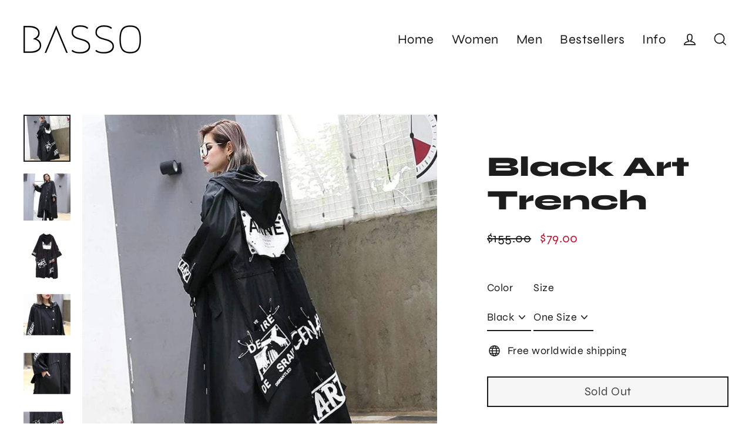

--- FILE ---
content_type: text/html; charset=utf-8
request_url: https://basso.co/products/black-art-trench
body_size: 33125
content:
<!doctype html>
<html class="no-js" lang="en" dir="ltr">
<head>
<!-- "snippets/limespot.liquid" was not rendered, the associated app was uninstalled -->

 
  <meta charset="utf-8">
  <meta http-equiv="X-UA-Compatible" content="IE=edge">
  <meta name="viewport" content="width=device-width,initial-scale=1">
  <meta name="theme-color" content="#ffd1dc">
  <link rel="canonical" href="https://basso.co/products/black-art-trench">
  <link rel="preconnect" href="https://cdn.shopify.com" crossorigin>
  <link rel="preconnect" href="https://fonts.shopifycdn.com" crossorigin>
  <link rel="dns-prefetch" href="https://ajax.googleapis.com">
  <link rel="dns-prefetch" href="https://maps.googleapis.com">
  <link rel="dns-prefetch" href="https://maps.gstatic.com"><link rel="shortcut icon" href="//basso.co/cdn/shop/files/bassofavicon32x32_32x32.webp?v=1667214049" type="image/png" /><title>Black Art Trench
&ndash; BASSO
</title>
<meta name="description" content="Introducing the Black Art Trench- a wicked collection of quality materials that are perfect for your next project. This trench is made of durable black fabric that is perfect for painting, crafting, or even just everyday wear. It features a versatile style that can be dressed up or down, making it perfect for any occasion. The material is also lightweight and breathable, making it comfortable to wear in any weather. The classic silhouette is updated with intricate details like ruffled sleeves and lace-up trim. Whether you&#39;re looking for a stylish new piece to add to your wardrobe or practical addition to your art supplies, the Black Art Trench is sure to meet your needs. BASSO Exclusive. Not available in stores. Sleeve Length(cm): Full Fabric Type: Broadcloth Material: Polyester Clothing Length: Long"><meta property="og:site_name" content="BASSO">
  <meta property="og:url" content="https://basso.co/products/black-art-trench">
  <meta property="og:title" content="Black Art Trench">
  <meta property="og:type" content="product">
  <meta property="og:description" content="Introducing the Black Art Trench- a wicked collection of quality materials that are perfect for your next project. This trench is made of durable black fabric that is perfect for painting, crafting, or even just everyday wear. It features a versatile style that can be dressed up or down, making it perfect for any occasion. The material is also lightweight and breathable, making it comfortable to wear in any weather. The classic silhouette is updated with intricate details like ruffled sleeves and lace-up trim. Whether you&#39;re looking for a stylish new piece to add to your wardrobe or practical addition to your art supplies, the Black Art Trench is sure to meet your needs. BASSO Exclusive. Not available in stores. Sleeve Length(cm): Full Fabric Type: Broadcloth Material: Polyester Clothing Length: Long"><meta property="og:image" content="http://basso.co/cdn/shop/files/black-art-trench-trench-black-one-size-30997448622236_1200x1200.jpg?v=1739583661"><meta property="og:image" content="http://basso.co/cdn/shop/files/black-art-trench-trench-black-one-size-30956453462172_1200x1200.jpg?v=1739583661"><meta property="og:image" content="http://basso.co/cdn/shop/files/black-art-trench-trench-black-one-size-30937549013148_1200x1200.jpg?v=1739583661">
  <meta property="og:image:secure_url" content="https://basso.co/cdn/shop/files/black-art-trench-trench-black-one-size-30997448622236_1200x1200.jpg?v=1739583661"><meta property="og:image:secure_url" content="https://basso.co/cdn/shop/files/black-art-trench-trench-black-one-size-30956453462172_1200x1200.jpg?v=1739583661"><meta property="og:image:secure_url" content="https://basso.co/cdn/shop/files/black-art-trench-trench-black-one-size-30937549013148_1200x1200.jpg?v=1739583661">
  <meta name="twitter:site" content="@">
  <meta name="twitter:card" content="summary_large_image">
  <meta name="twitter:title" content="Black Art Trench">
  <meta name="twitter:description" content="Introducing the Black Art Trench- a wicked collection of quality materials that are perfect for your next project. This trench is made of durable black fabric that is perfect for painting, crafting, or even just everyday wear. It features a versatile style that can be dressed up or down, making it perfect for any occasion. The material is also lightweight and breathable, making it comfortable to wear in any weather. The classic silhouette is updated with intricate details like ruffled sleeves and lace-up trim. Whether you&#39;re looking for a stylish new piece to add to your wardrobe or practical addition to your art supplies, the Black Art Trench is sure to meet your needs. BASSO Exclusive. Not available in stores. Sleeve Length(cm): Full Fabric Type: Broadcloth Material: Polyester Clothing Length: Long">
<script>window.performance && window.performance.mark && window.performance.mark('shopify.content_for_header.start');</script><meta id="shopify-digital-wallet" name="shopify-digital-wallet" content="/17182067/digital_wallets/dialog">
<meta name="shopify-checkout-api-token" content="712fbe3636ec60fe96ec81220b6cafb7">
<meta id="in-context-paypal-metadata" data-shop-id="17182067" data-venmo-supported="true" data-environment="production" data-locale="en_US" data-paypal-v4="true" data-currency="USD">
<link rel="alternate" hreflang="x-default" href="https://basso.co/products/black-art-trench">
<link rel="alternate" hreflang="en" href="https://basso.co/products/black-art-trench">
<link rel="alternate" hreflang="fr" href="https://basso.co/fr/products/black-art-trench">
<link rel="alternate" hreflang="de" href="https://basso.co/de/products/black-art-trench">
<link rel="alternate" hreflang="it" href="https://basso.co/it/products/black-art-trench">
<link rel="alternate" hreflang="es" href="https://basso.co/es/products/black-art-trench">
<link rel="alternate" type="application/json+oembed" href="https://basso.co/products/black-art-trench.oembed">
<script async="async" src="/checkouts/internal/preloads.js?locale=en-US"></script>
<link rel="preconnect" href="https://shop.app" crossorigin="anonymous">
<script async="async" src="https://shop.app/checkouts/internal/preloads.js?locale=en-US&shop_id=17182067" crossorigin="anonymous"></script>
<script id="apple-pay-shop-capabilities" type="application/json">{"shopId":17182067,"countryCode":"US","currencyCode":"USD","merchantCapabilities":["supports3DS"],"merchantId":"gid:\/\/shopify\/Shop\/17182067","merchantName":"BASSO","requiredBillingContactFields":["postalAddress","email","phone"],"requiredShippingContactFields":["postalAddress","email","phone"],"shippingType":"shipping","supportedNetworks":["visa","masterCard","amex","discover","elo","jcb"],"total":{"type":"pending","label":"BASSO","amount":"1.00"},"shopifyPaymentsEnabled":true,"supportsSubscriptions":true}</script>
<script id="shopify-features" type="application/json">{"accessToken":"712fbe3636ec60fe96ec81220b6cafb7","betas":["rich-media-storefront-analytics"],"domain":"basso.co","predictiveSearch":true,"shopId":17182067,"locale":"en"}</script>
<script>var Shopify = Shopify || {};
Shopify.shop = "basso-official.myshopify.com";
Shopify.locale = "en";
Shopify.currency = {"active":"USD","rate":"1.0"};
Shopify.country = "US";
Shopify.theme = {"name":"Post Thanksgiving Sale","id":133642518684,"schema_name":"Streamline","schema_version":"6.1.0","theme_store_id":null,"role":"main"};
Shopify.theme.handle = "null";
Shopify.theme.style = {"id":null,"handle":null};
Shopify.cdnHost = "basso.co/cdn";
Shopify.routes = Shopify.routes || {};
Shopify.routes.root = "/";</script>
<script type="module">!function(o){(o.Shopify=o.Shopify||{}).modules=!0}(window);</script>
<script>!function(o){function n(){var o=[];function n(){o.push(Array.prototype.slice.apply(arguments))}return n.q=o,n}var t=o.Shopify=o.Shopify||{};t.loadFeatures=n(),t.autoloadFeatures=n()}(window);</script>
<script>
  window.ShopifyPay = window.ShopifyPay || {};
  window.ShopifyPay.apiHost = "shop.app\/pay";
  window.ShopifyPay.redirectState = null;
</script>
<script id="shop-js-analytics" type="application/json">{"pageType":"product"}</script>
<script defer="defer" async type="module" src="//basso.co/cdn/shopifycloud/shop-js/modules/v2/client.init-shop-cart-sync_BT-GjEfc.en.esm.js"></script>
<script defer="defer" async type="module" src="//basso.co/cdn/shopifycloud/shop-js/modules/v2/chunk.common_D58fp_Oc.esm.js"></script>
<script defer="defer" async type="module" src="//basso.co/cdn/shopifycloud/shop-js/modules/v2/chunk.modal_xMitdFEc.esm.js"></script>
<script type="module">
  await import("//basso.co/cdn/shopifycloud/shop-js/modules/v2/client.init-shop-cart-sync_BT-GjEfc.en.esm.js");
await import("//basso.co/cdn/shopifycloud/shop-js/modules/v2/chunk.common_D58fp_Oc.esm.js");
await import("//basso.co/cdn/shopifycloud/shop-js/modules/v2/chunk.modal_xMitdFEc.esm.js");

  window.Shopify.SignInWithShop?.initShopCartSync?.({"fedCMEnabled":true,"windoidEnabled":true});

</script>
<script defer="defer" async type="module" src="//basso.co/cdn/shopifycloud/shop-js/modules/v2/client.payment-terms_Ci9AEqFq.en.esm.js"></script>
<script defer="defer" async type="module" src="//basso.co/cdn/shopifycloud/shop-js/modules/v2/chunk.common_D58fp_Oc.esm.js"></script>
<script defer="defer" async type="module" src="//basso.co/cdn/shopifycloud/shop-js/modules/v2/chunk.modal_xMitdFEc.esm.js"></script>
<script type="module">
  await import("//basso.co/cdn/shopifycloud/shop-js/modules/v2/client.payment-terms_Ci9AEqFq.en.esm.js");
await import("//basso.co/cdn/shopifycloud/shop-js/modules/v2/chunk.common_D58fp_Oc.esm.js");
await import("//basso.co/cdn/shopifycloud/shop-js/modules/v2/chunk.modal_xMitdFEc.esm.js");

  
</script>
<script>
  window.Shopify = window.Shopify || {};
  if (!window.Shopify.featureAssets) window.Shopify.featureAssets = {};
  window.Shopify.featureAssets['shop-js'] = {"shop-cart-sync":["modules/v2/client.shop-cart-sync_DZOKe7Ll.en.esm.js","modules/v2/chunk.common_D58fp_Oc.esm.js","modules/v2/chunk.modal_xMitdFEc.esm.js"],"init-fed-cm":["modules/v2/client.init-fed-cm_B6oLuCjv.en.esm.js","modules/v2/chunk.common_D58fp_Oc.esm.js","modules/v2/chunk.modal_xMitdFEc.esm.js"],"shop-cash-offers":["modules/v2/client.shop-cash-offers_D2sdYoxE.en.esm.js","modules/v2/chunk.common_D58fp_Oc.esm.js","modules/v2/chunk.modal_xMitdFEc.esm.js"],"shop-login-button":["modules/v2/client.shop-login-button_QeVjl5Y3.en.esm.js","modules/v2/chunk.common_D58fp_Oc.esm.js","modules/v2/chunk.modal_xMitdFEc.esm.js"],"pay-button":["modules/v2/client.pay-button_DXTOsIq6.en.esm.js","modules/v2/chunk.common_D58fp_Oc.esm.js","modules/v2/chunk.modal_xMitdFEc.esm.js"],"shop-button":["modules/v2/client.shop-button_DQZHx9pm.en.esm.js","modules/v2/chunk.common_D58fp_Oc.esm.js","modules/v2/chunk.modal_xMitdFEc.esm.js"],"avatar":["modules/v2/client.avatar_BTnouDA3.en.esm.js"],"init-windoid":["modules/v2/client.init-windoid_CR1B-cfM.en.esm.js","modules/v2/chunk.common_D58fp_Oc.esm.js","modules/v2/chunk.modal_xMitdFEc.esm.js"],"init-shop-for-new-customer-accounts":["modules/v2/client.init-shop-for-new-customer-accounts_C_vY_xzh.en.esm.js","modules/v2/client.shop-login-button_QeVjl5Y3.en.esm.js","modules/v2/chunk.common_D58fp_Oc.esm.js","modules/v2/chunk.modal_xMitdFEc.esm.js"],"init-shop-email-lookup-coordinator":["modules/v2/client.init-shop-email-lookup-coordinator_BI7n9ZSv.en.esm.js","modules/v2/chunk.common_D58fp_Oc.esm.js","modules/v2/chunk.modal_xMitdFEc.esm.js"],"init-shop-cart-sync":["modules/v2/client.init-shop-cart-sync_BT-GjEfc.en.esm.js","modules/v2/chunk.common_D58fp_Oc.esm.js","modules/v2/chunk.modal_xMitdFEc.esm.js"],"shop-toast-manager":["modules/v2/client.shop-toast-manager_DiYdP3xc.en.esm.js","modules/v2/chunk.common_D58fp_Oc.esm.js","modules/v2/chunk.modal_xMitdFEc.esm.js"],"init-customer-accounts":["modules/v2/client.init-customer-accounts_D9ZNqS-Q.en.esm.js","modules/v2/client.shop-login-button_QeVjl5Y3.en.esm.js","modules/v2/chunk.common_D58fp_Oc.esm.js","modules/v2/chunk.modal_xMitdFEc.esm.js"],"init-customer-accounts-sign-up":["modules/v2/client.init-customer-accounts-sign-up_iGw4briv.en.esm.js","modules/v2/client.shop-login-button_QeVjl5Y3.en.esm.js","modules/v2/chunk.common_D58fp_Oc.esm.js","modules/v2/chunk.modal_xMitdFEc.esm.js"],"shop-follow-button":["modules/v2/client.shop-follow-button_CqMgW2wH.en.esm.js","modules/v2/chunk.common_D58fp_Oc.esm.js","modules/v2/chunk.modal_xMitdFEc.esm.js"],"checkout-modal":["modules/v2/client.checkout-modal_xHeaAweL.en.esm.js","modules/v2/chunk.common_D58fp_Oc.esm.js","modules/v2/chunk.modal_xMitdFEc.esm.js"],"shop-login":["modules/v2/client.shop-login_D91U-Q7h.en.esm.js","modules/v2/chunk.common_D58fp_Oc.esm.js","modules/v2/chunk.modal_xMitdFEc.esm.js"],"lead-capture":["modules/v2/client.lead-capture_BJmE1dJe.en.esm.js","modules/v2/chunk.common_D58fp_Oc.esm.js","modules/v2/chunk.modal_xMitdFEc.esm.js"],"payment-terms":["modules/v2/client.payment-terms_Ci9AEqFq.en.esm.js","modules/v2/chunk.common_D58fp_Oc.esm.js","modules/v2/chunk.modal_xMitdFEc.esm.js"]};
</script>
<script>(function() {
  var isLoaded = false;
  function asyncLoad() {
    if (isLoaded) return;
    isLoaded = true;
    var urls = ["\/\/cdn.shopify.com\/proxy\/87e570d460beaa60ed75873eaf80d300537d98ff03ecd6dca4ac3f0ac9ebfdea\/aicg-fe.fiidom.com\/shopify\/assets\/storefront\/features.js?shop=basso-official.myshopify.com\u0026sp-cache-control=cHVibGljLCBtYXgtYWdlPTkwMA","https:\/\/cdn.nfcube.com\/instafeed-34c688048766c6a08620b2eb31bde828.js?shop=basso-official.myshopify.com"];
    for (var i = 0; i < urls.length; i++) {
      var s = document.createElement('script');
      s.type = 'text/javascript';
      s.async = true;
      s.src = urls[i];
      var x = document.getElementsByTagName('script')[0];
      x.parentNode.insertBefore(s, x);
    }
  };
  if(window.attachEvent) {
    window.attachEvent('onload', asyncLoad);
  } else {
    window.addEventListener('load', asyncLoad, false);
  }
})();</script>
<script id="__st">var __st={"a":17182067,"offset":-21600,"reqid":"48d8a2f9-18ce-4f29-bf84-a7d4a529d651-1769205572","pageurl":"basso.co\/products\/black-art-trench","u":"380ea7cd7677","p":"product","rtyp":"product","rid":4501072969780};</script>
<script>window.ShopifyPaypalV4VisibilityTracking = true;</script>
<script id="captcha-bootstrap">!function(){'use strict';const t='contact',e='account',n='new_comment',o=[[t,t],['blogs',n],['comments',n],[t,'customer']],c=[[e,'customer_login'],[e,'guest_login'],[e,'recover_customer_password'],[e,'create_customer']],r=t=>t.map((([t,e])=>`form[action*='/${t}']:not([data-nocaptcha='true']) input[name='form_type'][value='${e}']`)).join(','),a=t=>()=>t?[...document.querySelectorAll(t)].map((t=>t.form)):[];function s(){const t=[...o],e=r(t);return a(e)}const i='password',u='form_key',d=['recaptcha-v3-token','g-recaptcha-response','h-captcha-response',i],f=()=>{try{return window.sessionStorage}catch{return}},m='__shopify_v',_=t=>t.elements[u];function p(t,e,n=!1){try{const o=window.sessionStorage,c=JSON.parse(o.getItem(e)),{data:r}=function(t){const{data:e,action:n}=t;return t[m]||n?{data:e,action:n}:{data:t,action:n}}(c);for(const[e,n]of Object.entries(r))t.elements[e]&&(t.elements[e].value=n);n&&o.removeItem(e)}catch(o){console.error('form repopulation failed',{error:o})}}const l='form_type',E='cptcha';function T(t){t.dataset[E]=!0}const w=window,h=w.document,L='Shopify',v='ce_forms',y='captcha';let A=!1;((t,e)=>{const n=(g='f06e6c50-85a8-45c8-87d0-21a2b65856fe',I='https://cdn.shopify.com/shopifycloud/storefront-forms-hcaptcha/ce_storefront_forms_captcha_hcaptcha.v1.5.2.iife.js',D={infoText:'Protected by hCaptcha',privacyText:'Privacy',termsText:'Terms'},(t,e,n)=>{const o=w[L][v],c=o.bindForm;if(c)return c(t,g,e,D).then(n);var r;o.q.push([[t,g,e,D],n]),r=I,A||(h.body.append(Object.assign(h.createElement('script'),{id:'captcha-provider',async:!0,src:r})),A=!0)});var g,I,D;w[L]=w[L]||{},w[L][v]=w[L][v]||{},w[L][v].q=[],w[L][y]=w[L][y]||{},w[L][y].protect=function(t,e){n(t,void 0,e),T(t)},Object.freeze(w[L][y]),function(t,e,n,w,h,L){const[v,y,A,g]=function(t,e,n){const i=e?o:[],u=t?c:[],d=[...i,...u],f=r(d),m=r(i),_=r(d.filter((([t,e])=>n.includes(e))));return[a(f),a(m),a(_),s()]}(w,h,L),I=t=>{const e=t.target;return e instanceof HTMLFormElement?e:e&&e.form},D=t=>v().includes(t);t.addEventListener('submit',(t=>{const e=I(t);if(!e)return;const n=D(e)&&!e.dataset.hcaptchaBound&&!e.dataset.recaptchaBound,o=_(e),c=g().includes(e)&&(!o||!o.value);(n||c)&&t.preventDefault(),c&&!n&&(function(t){try{if(!f())return;!function(t){const e=f();if(!e)return;const n=_(t);if(!n)return;const o=n.value;o&&e.removeItem(o)}(t);const e=Array.from(Array(32),(()=>Math.random().toString(36)[2])).join('');!function(t,e){_(t)||t.append(Object.assign(document.createElement('input'),{type:'hidden',name:u})),t.elements[u].value=e}(t,e),function(t,e){const n=f();if(!n)return;const o=[...t.querySelectorAll(`input[type='${i}']`)].map((({name:t})=>t)),c=[...d,...o],r={};for(const[a,s]of new FormData(t).entries())c.includes(a)||(r[a]=s);n.setItem(e,JSON.stringify({[m]:1,action:t.action,data:r}))}(t,e)}catch(e){console.error('failed to persist form',e)}}(e),e.submit())}));const S=(t,e)=>{t&&!t.dataset[E]&&(n(t,e.some((e=>e===t))),T(t))};for(const o of['focusin','change'])t.addEventListener(o,(t=>{const e=I(t);D(e)&&S(e,y())}));const B=e.get('form_key'),M=e.get(l),P=B&&M;t.addEventListener('DOMContentLoaded',(()=>{const t=y();if(P)for(const e of t)e.elements[l].value===M&&p(e,B);[...new Set([...A(),...v().filter((t=>'true'===t.dataset.shopifyCaptcha))])].forEach((e=>S(e,t)))}))}(h,new URLSearchParams(w.location.search),n,t,e,['guest_login'])})(!0,!0)}();</script>
<script integrity="sha256-4kQ18oKyAcykRKYeNunJcIwy7WH5gtpwJnB7kiuLZ1E=" data-source-attribution="shopify.loadfeatures" defer="defer" src="//basso.co/cdn/shopifycloud/storefront/assets/storefront/load_feature-a0a9edcb.js" crossorigin="anonymous"></script>
<script crossorigin="anonymous" defer="defer" src="//basso.co/cdn/shopifycloud/storefront/assets/shopify_pay/storefront-65b4c6d7.js?v=20250812"></script>
<script data-source-attribution="shopify.dynamic_checkout.dynamic.init">var Shopify=Shopify||{};Shopify.PaymentButton=Shopify.PaymentButton||{isStorefrontPortableWallets:!0,init:function(){window.Shopify.PaymentButton.init=function(){};var t=document.createElement("script");t.src="https://basso.co/cdn/shopifycloud/portable-wallets/latest/portable-wallets.en.js",t.type="module",document.head.appendChild(t)}};
</script>
<script data-source-attribution="shopify.dynamic_checkout.buyer_consent">
  function portableWalletsHideBuyerConsent(e){var t=document.getElementById("shopify-buyer-consent"),n=document.getElementById("shopify-subscription-policy-button");t&&n&&(t.classList.add("hidden"),t.setAttribute("aria-hidden","true"),n.removeEventListener("click",e))}function portableWalletsShowBuyerConsent(e){var t=document.getElementById("shopify-buyer-consent"),n=document.getElementById("shopify-subscription-policy-button");t&&n&&(t.classList.remove("hidden"),t.removeAttribute("aria-hidden"),n.addEventListener("click",e))}window.Shopify?.PaymentButton&&(window.Shopify.PaymentButton.hideBuyerConsent=portableWalletsHideBuyerConsent,window.Shopify.PaymentButton.showBuyerConsent=portableWalletsShowBuyerConsent);
</script>
<script>
  function portableWalletsCleanup(e){e&&e.src&&console.error("Failed to load portable wallets script "+e.src);var t=document.querySelectorAll("shopify-accelerated-checkout .shopify-payment-button__skeleton, shopify-accelerated-checkout-cart .wallet-cart-button__skeleton"),e=document.getElementById("shopify-buyer-consent");for(let e=0;e<t.length;e++)t[e].remove();e&&e.remove()}function portableWalletsNotLoadedAsModule(e){e instanceof ErrorEvent&&"string"==typeof e.message&&e.message.includes("import.meta")&&"string"==typeof e.filename&&e.filename.includes("portable-wallets")&&(window.removeEventListener("error",portableWalletsNotLoadedAsModule),window.Shopify.PaymentButton.failedToLoad=e,"loading"===document.readyState?document.addEventListener("DOMContentLoaded",window.Shopify.PaymentButton.init):window.Shopify.PaymentButton.init())}window.addEventListener("error",portableWalletsNotLoadedAsModule);
</script>

<script type="module" src="https://basso.co/cdn/shopifycloud/portable-wallets/latest/portable-wallets.en.js" onError="portableWalletsCleanup(this)" crossorigin="anonymous"></script>
<script nomodule>
  document.addEventListener("DOMContentLoaded", portableWalletsCleanup);
</script>

<link id="shopify-accelerated-checkout-styles" rel="stylesheet" media="screen" href="https://basso.co/cdn/shopifycloud/portable-wallets/latest/accelerated-checkout-backwards-compat.css" crossorigin="anonymous">
<style id="shopify-accelerated-checkout-cart">
        #shopify-buyer-consent {
  margin-top: 1em;
  display: inline-block;
  width: 100%;
}

#shopify-buyer-consent.hidden {
  display: none;
}

#shopify-subscription-policy-button {
  background: none;
  border: none;
  padding: 0;
  text-decoration: underline;
  font-size: inherit;
  cursor: pointer;
}

#shopify-subscription-policy-button::before {
  box-shadow: none;
}

      </style>

<script>window.performance && window.performance.mark && window.performance.mark('shopify.content_for_header.end');</script>

  <script>
    var theme = {
      stylesheet: "//basso.co/cdn/shop/t/184/assets/theme.css?v=11914998334464567801765101845",
      template: "product",
      routes: {
        home: "/",
        cart: "/cart.js",
        cartPage: "/cart",
        cartAdd: "/cart/add.js",
        cartChange: "/cart/change.js"
      },
      strings: {
        addToCart: "Add to cart",
        soldOut: "Sold Out",
        unavailable: "Unavailable",
        regularPrice: "Regular price",
        salePrice: "Sale price",
        inStockLabel: "In stock, ready to ship",
        oneStockLabel: "Low stock - [count] item left",
        otherStockLabel: "Low stock - [count] items left",
        willNotShipUntil: "Ready to ship [date]",
        willBeInStockAfter: "Back in stock [date]",
        waitingForStock: "Inventory on the way",
        cartItems: "[count] items",
        cartConfirmDelete: "Are you sure you want to remove this item?",
        cartTermsConfirmation: "You must agree with the terms and conditions of sales to check out"
      },
      settings: {
        cartType: "sticky",
        isCustomerTemplate: false,
        moneyFormat: "\u003cspan class=money\u003e${{amount}}\u003c\/span\u003e",
        quickView: false,
        hoverProductGrid: false,
        themeName: 'Streamline',
        themeVersion: "6.1.0"
      }
    };

    document.documentElement.className = document.documentElement.className.replace('no-js', 'js');
  </script><style data-shopify>:root {
    --typeHeaderPrimary: Syne;
    --typeHeaderFallback: sans-serif;
    --typeHeaderSize: 48px;
    --typeHeaderStyle: normal;
    --typeHeaderWeight: 800;
    --typeHeaderLineHeight: 1.2;
    --typeHeaderSpacing: 0.0em;

    --typeBasePrimary:Syne;
    --typeBaseFallback:sans-serif;
    --typeBaseSize: 18px;
    --typeBaseWeight: 400;
    --typeBaseStyle: normal;
    --typeBaseSpacing: 0.025em;
    --typeBaseLineHeight: 1.5;

    
      --buttonRadius: 0px;
    

    --iconWeight: 4px;
    --iconLinecaps: miter;
  }

  

  .hero {
    background-image: linear-gradient(100deg, #dde5df 40%, #ffffff 63%, #dde5df 79%);
  }

  .placeholder-content,
  .image-wrap,
  .skrim__link,
  .pswp__img--placeholder {
    background-image: linear-gradient(100deg, rgba(0,0,0,0) 40%, rgba(0, 0, 0, 0.0) 63%, rgba(0,0,0,0) 79%);
  }</style><style>
  @font-face {
  font-family: Syne;
  font-weight: 800;
  font-style: normal;
  font-display: swap;
  src: url("//basso.co/cdn/fonts/syne/syne_n8.49bf155ca6064781c5b84cd1f9fc4bebf5ee7552.woff2") format("woff2"),
       url("//basso.co/cdn/fonts/syne/syne_n8.3057e548885d283ffe1fea40ba9872191e0da5b1.woff") format("woff");
}

  @font-face {
  font-family: Syne;
  font-weight: 400;
  font-style: normal;
  font-display: swap;
  src: url("//basso.co/cdn/fonts/syne/syne_n4.b88e400e60fde51acd23784507dc72a10cff7882.woff2") format("woff2"),
       url("//basso.co/cdn/fonts/syne/syne_n4.fc46970f0481adc9a91ff9453a41482f867a751c.woff") format("woff");
}


  @font-face {
  font-family: Syne;
  font-weight: 700;
  font-style: normal;
  font-display: swap;
  src: url("//basso.co/cdn/fonts/syne/syne_n7.71bcf7e9318b7a8ce2a714f6d6108b998ecf2290.woff2") format("woff2"),
       url("//basso.co/cdn/fonts/syne/syne_n7.7c2f6db20e5c34357b8b752313646e67963ba59e.woff") format("woff");
}

  
  

  body,
  input,
  textarea,
  button,
  select {
    -webkit-font-smoothing: antialiased;
    -webkit-text-size-adjust: 100%;
    text-rendering: optimizeSpeed;
    font-family: var(--typeBasePrimary), var(--typeBaseFallback);
    font-size: calc(var(--typeBaseSize) * 0.85);
    font-weight: var(--typeBaseWeight);
    font-style: var(--typeBaseStyle);
    letter-spacing: var(--typeBaseSpacing);
    line-height: var(--typeBaseLineHeight);
  }

  @media only screen and (min-width: 769px) {
    body,
    input,
    textarea,
    button,
    select {
      font-size: var(--typeBaseSize);
    }
  }

  .page-container,
  .overscroll-loader {
    display: none;
  }

  h1, .h1,
  h3, .h3,
  h4, .h4,
  h5, .h5,
  h6, .h6,
  .section-header__title,
  .spr-header-title.spr-header-title {
    font-family: var(--typeHeaderPrimary), var(--typeHeaderFallback);
    font-weight: var(--typeHeaderWeight);
    font-style: normal;
    letter-spacing: var(--typeHeaderSpacing);
    line-height: var(--typeHeaderLineHeight);
    word-break: break-word;

    
  }

  h2, .h2 {
    font-family: var(--typeBasePrimary), var(--typeBaseFallback);
    font-weight: var(--typeBaseWeight);
    letter-spacing: var(--typeBaseSpacing);
    line-height: var(--typeBaseLineHeight);
  }

  
  @keyframes pulse-fade {
    0% {
      opacity: 0;
    }
    50% {
      opacity: 1;
    }
    100% {
      opacity: 0;
    }
  }

  .splash-screen {
    box-sizing: border-box;
    display: flex;
    position: fixed;
    left: 0;
    top: 0;
    right: 0;
    bottom: 0;
    align-items: center;
    justify-content: center;
    z-index: 10001;
    background-color: #ffffff;
  }

  .splash-screen__loader {
    max-width: 80px;
  }

  @media only screen and (min-width: 769px) {
    .splash-screen__loader {
      max-width: 400px;
    }
  }

  .splash-screen img {
    display: block;
    max-width: 100%;
    border: 0 none;
    animation: pulse-fade 0.4s infinite linear;
  }

  .loader-text {
    letter-spacing: 0.2em;
    font-size: 1.5em;
    text-transform: uppercase;
    animation: pulse-fade 0.4s infinite linear;
  }

  .loader-logo {
    display: none;
    position: fixed;
    left: 0;
    top: 0;
    right: 0;
    bottom: 0;
    align-items: center;
    justify-content: center;
    background-color: #ffffff;
    z-index: 6000;
  }

  .loader-logo__img {
    display: block;
  }

  .transition-body {
    opacity: 0;
  }

  .btn--loading span:after {
    content: "Loading";
  }
</style>
<link href="//basso.co/cdn/shop/t/184/assets/theme.css?v=11914998334464567801765101845" rel="stylesheet" type="text/css" media="all" />
<link rel="stylesheet" href="//basso.co/cdn/shop/t/184/assets/country-flags.css"><script src="//basso.co/cdn/shop/t/184/assets/vendor-v6.js" defer="defer"></script>
  <script src="//basso.co/cdn/shop/t/184/assets/theme.js?v=44077091575873077401708023740" defer="defer"></script>

	<script>var loox_global_hash = '1765429461333';</script><script>var loox_pop_active = true;var loox_pop_display = {"home_page":false,"product_page":true,"cart_page":false,"other_pages":false};</script><style>.loox-reviews-default { max-width: 1200px; margin: 0 auto; }.loox-rating .loox-icon { color:#ffe9a1; }
:root { --lxs-rating-icon-color: #ffe9a1; }</style>
<meta name="google-site-verification" content="47zTWWbAfH8X0mcIC2etuegKwEP3KrQl_ZzhvRS-SIY" />

<script>
    
    
    
    
    var gsf_conversion_data = {page_type : 'product', event : 'view_item', data : {product_data : [{variant_id : 31792284696628, product_id : 4501072969780, name : "Black Art Trench", price : "79.00", currency : "USD", sku : "14:193;5:200003528", brand : "BASSO", variant : "Black / One Size", category : "Trench", quantity : "0" }], total_price : "79.00", shop_currency : "USD"}};
    
</script>
<!-- BEGIN app block: shopify://apps/mp-size-chart-size-guide/blocks/app-embed/305100b1-3599-492a-a54d-54f196ff1f94 -->


  
  
  
  
  
  

  

  

  

  

  
    
    <!-- BEGIN app snippet: init-data --><script type="application/json" data-cfasync='false' class='mpSizeChart-script'>
  {
    "appData": {"appStatus":true,"isRemoveBranding":true,"campaigns":[{"id":"N4imPrtp5nsxtqmgUDeR","countries_all":true,"collectionPageInlinePosition":"after","countries":[],"showOnAllCollectionsPages":"SHOW_ALL","showOnHomePage":false,"homePageInlinePosition":"after","showOnCollectionPage":false,"productIds":[],"collectionPagePosition":"","collectionIds":[],"smartSelector":false,"shopDomain":"basso-official.myshopify.com","position":"","shopId":"L4C7l8sP0PRzleUqjCH6","inlinePosition":"after","homePagePosition":"","createdAt":"2024-01-26T02:14:48.179Z","displayType":"AUTOMATED","name":"Women Size Chart ","conditions":{"type":"ANY","conditions":[{"type":"COLLECTION","operation":"EQUALS","value":"Boots"},{"type":"COLLECTION","operation":"EQUALS","value":"High Heels"},{"type":"COLLECTION","operation":"EQUALS","value":"Sandals and Slippers"},{"type":"COLLECTION","operation":"EQUALS","value":"Women's Sneakers"}]},"status":true,"priority":10,"click":5478}],"metaFieldLength":1,"settings":{"buttonOrder":"iconText","showAdvanced":true,"applyBEMCss":true,"displayType":"float-button","position":".product-block--sales-point","linkText":"Size","buttonPosition":"middle-right","buttonInlinePosition":"custom","buttonRotation":true,"buttonWidth":"110","buttonHeight":"40","buttonBorderRadius":9,"inlinePosition":"before","showMobile":true,"mobilePosition":"top","hideText":true,"linkBgColor":"#FFFFFF","linkTextColor":"#232323","linkIcon":"https://cdn1.avada.io/sizechart/002-ruler-1.svg","customIcon":false,"modalHeader":"Size guides","modalPosition":"modal-center","modalBgColor":"#FFFFFF","modalTextColor":"#232323","modalOverlayColor":"#7b7b7b","modalBorderRadius":8,"modalShadow":true,"enableGa":false,"customCss":"","tableAnimation":true,"tableHoverColor":"#FFFFFF","homePagePosition":"","homePageInlinePosition":"after","collectionPagePosition":"","collectionPageInlinePosition":"after","mediaVideoSize":50,"mediaImageSize":50,"reminderTime":15,"reminderContent":"Refer to Size Chart for easy size selection","modalWidth":95,"modalHeight":64,"modalTop":18,"modalLeft":8,"modalRight":0,"id":"P9YSegf4Ra1dDGgoliqQ","hasCustomCss":true,"shopDomain":"basso-official.myshopify.com","shopId":"L4C7l8sP0PRzleUqjCH6","disableWatermark":false,"createdAt":{"_seconds":1639512921,"_nanoseconds":980000000}},"shopId":"L4C7l8sP0PRzleUqjCH6","lastUpdated":"2025-02-18T18:27:31.841Z"},
    "campaignsList": [[{"id":"N4imPrtp5nsxtqmgUDeR","contentConfigs":[{"position":0,"value":"<h3 style=\"font-weight: 600; font-size: 1.8rem;\">Women's Shoes Size Chart</h3><p><strong style=\"color: rgb(255, 0, 0);\">Fits smaller than usual! Consider to choose one size up.&nbsp;</strong></p>","selected":false,"chosen":false},{"position":1,"value":"<table style=\"width: 100%\"><tbody><tr><th>FOOT LENGTH</th><th>EU SIZE</th><th>UK SIZE</th><th>US SIZE</th></tr><tr><td style=\"background-color: rgb(217, 217, 217);\"><strong>22</strong></td><td style=\"background-color: rgb(217, 217, 217);\">34</td><td style=\"background-color: rgb(217, 217, 217);\">2</td><td style=\"background-color: rgb(217, 217, 217);\">4</td></tr><tr><td><strong>22.5</strong></td><td>35</td><td>2.5</td><td>4.5</td></tr><tr><td style=\"background-color: rgb(217, 217, 217);\"><strong>23</strong></td><td style=\"background-color: rgb(217, 217, 217);\">36</td><td style=\"background-color: rgb(217, 217, 217);\">3.5</td><td style=\"background-color: rgb(217, 217, 217);\">5.5</td></tr><tr><td><strong>23.5</strong></td><td>37</td><td>4</td><td>6</td></tr><tr><td style=\"background-color: rgb(217, 217, 217);\"><strong>24</strong></td><td style=\"background-color: rgb(217, 217, 217);\">38</td><td style=\"background-color: rgb(217, 217, 217);\">5</td><td style=\"background-color: rgb(217, 217, 217);\">7</td></tr><tr><td><strong>24.5</strong></td><td>39</td><td>6</td><td>8</td></tr><tr><td style=\"background-color: rgb(217, 217, 217);\"><strong>25</strong></td><td style=\"background-color: rgb(217, 217, 217);\">40</td><td style=\"background-color: rgb(217, 217, 217);\">6.5</td><td style=\"background-color: rgb(217, 217, 217);\">8.5</td></tr><tr><td><strong>25.5</strong></td><td>41</td><td>7</td><td>9</td></tr><tr><td style=\"background-color: rgb(217, 217, 217);\"><strong>26</strong></td><td style=\"background-color: rgb(217, 217, 217);\">42</td><td style=\"background-color: rgb(217, 217, 217);\">8</td><td style=\"background-color: rgb(217, 217, 217);\">10</td></tr><tr><td><strong>26.5</strong></td><td>43</td><td>9</td><td>11</td></tr><tr><td style=\"background-color: rgb(217, 217, 217);\"><strong>27</strong></td><td style=\"background-color: rgb(217, 217, 217);\">44</td><td style=\"background-color: rgb(217, 217, 217);\">10</td><td style=\"background-color: rgb(217, 217, 217);\">12</td></tr><tr><td><strong>27.5</strong></td><td>45</td><td>11</td><td>13</td></tr><tr><td style=\"background-color: rgb(217, 217, 217);\"><strong>28</strong></td><td style=\"background-color: rgb(217, 217, 217);\">46</td><td style=\"background-color: rgb(217, 217, 217);\">12</td><td style=\"background-color: rgb(217, 217, 217);\">14</td></tr><tr><td><strong>28.5</strong></td><td>47</td><td>13</td><td>15</td></tr><tr><td style=\"background-color: rgb(217, 217, 217);\"><strong>29</strong></td><td style=\"background-color: rgb(217, 217, 217);\">48</td><td style=\"background-color: rgb(217, 217, 217);\">14</td><td style=\"background-color: rgb(217, 217, 217);\">16</td></tr></tbody></table>","selected":false,"chosen":false}]}]
],
    "sizingPageBlocks": [],
    "product": {
      "id": 4501072969780,
      "title": "Black Art Trench",
      "type": "Trench",
      "vendor": "BASSO",
      "tags": ["2020","design","fashion","hoodie","hot","Jessica","new","punk","style","trench","trending","wicked"],
      "handle": "black-art-trench",
      "collections": [150859743255,411194506,35159212055,33520222231,"all","Best Selling Products","New Arrivals","Wicked Collection"]
    },
    "template": "product",
    "collectionId": null,
    "isDesignMode": false
  }
</script>


<script type="text/javascript">
  try {
    const getSC = () => {
      try {
        const el = document.querySelector('.mpSizeChart-script');
        if (!el) throw {message: 'Cannot find script block!'};

        let data;
        try {
          data = JSON.parse(el.textContent);
        } catch (e) {
          throw e
        }

        const {appData, campaignsList, sizingPageBlocks = [], ...props} = data;
        const {sizingPage = {}, ...rest} = appData;
        return {...props, ...rest, campaignsList: campaignsList.flat(), sizingPage: {...sizingPage, blocks: sizingPageBlocks?.flat()}};
      } catch (e) {
        console.warn(e.message)
        return {}
      }
    }

    if (!window?.AVADA_SC) window.AVADA_SC = getSC();
    window.AVADA_SC = {...window.AVADA_SC, ...getSC()};
  } catch (e) {
    console.error('Error assigning Size Chart variables', e);
  }
</script>
<!-- END app snippet -->
    <script src='https://cdn.shopify.com/extensions/019bdf81-6505-7543-92b2-2f576d8f0ba0/mp-size-chart-size-guide-222/assets/mp-size-chart-main.min.js' defer></script>
  



<!-- END app block --><link href="https://monorail-edge.shopifysvc.com" rel="dns-prefetch">
<script>(function(){if ("sendBeacon" in navigator && "performance" in window) {try {var session_token_from_headers = performance.getEntriesByType('navigation')[0].serverTiming.find(x => x.name == '_s').description;} catch {var session_token_from_headers = undefined;}var session_cookie_matches = document.cookie.match(/_shopify_s=([^;]*)/);var session_token_from_cookie = session_cookie_matches && session_cookie_matches.length === 2 ? session_cookie_matches[1] : "";var session_token = session_token_from_headers || session_token_from_cookie || "";function handle_abandonment_event(e) {var entries = performance.getEntries().filter(function(entry) {return /monorail-edge.shopifysvc.com/.test(entry.name);});if (!window.abandonment_tracked && entries.length === 0) {window.abandonment_tracked = true;var currentMs = Date.now();var navigation_start = performance.timing.navigationStart;var payload = {shop_id: 17182067,url: window.location.href,navigation_start,duration: currentMs - navigation_start,session_token,page_type: "product"};window.navigator.sendBeacon("https://monorail-edge.shopifysvc.com/v1/produce", JSON.stringify({schema_id: "online_store_buyer_site_abandonment/1.1",payload: payload,metadata: {event_created_at_ms: currentMs,event_sent_at_ms: currentMs}}));}}window.addEventListener('pagehide', handle_abandonment_event);}}());</script>
<script id="web-pixels-manager-setup">(function e(e,d,r,n,o){if(void 0===o&&(o={}),!Boolean(null===(a=null===(i=window.Shopify)||void 0===i?void 0:i.analytics)||void 0===a?void 0:a.replayQueue)){var i,a;window.Shopify=window.Shopify||{};var t=window.Shopify;t.analytics=t.analytics||{};var s=t.analytics;s.replayQueue=[],s.publish=function(e,d,r){return s.replayQueue.push([e,d,r]),!0};try{self.performance.mark("wpm:start")}catch(e){}var l=function(){var e={modern:/Edge?\/(1{2}[4-9]|1[2-9]\d|[2-9]\d{2}|\d{4,})\.\d+(\.\d+|)|Firefox\/(1{2}[4-9]|1[2-9]\d|[2-9]\d{2}|\d{4,})\.\d+(\.\d+|)|Chrom(ium|e)\/(9{2}|\d{3,})\.\d+(\.\d+|)|(Maci|X1{2}).+ Version\/(15\.\d+|(1[6-9]|[2-9]\d|\d{3,})\.\d+)([,.]\d+|)( \(\w+\)|)( Mobile\/\w+|) Safari\/|Chrome.+OPR\/(9{2}|\d{3,})\.\d+\.\d+|(CPU[ +]OS|iPhone[ +]OS|CPU[ +]iPhone|CPU IPhone OS|CPU iPad OS)[ +]+(15[._]\d+|(1[6-9]|[2-9]\d|\d{3,})[._]\d+)([._]\d+|)|Android:?[ /-](13[3-9]|1[4-9]\d|[2-9]\d{2}|\d{4,})(\.\d+|)(\.\d+|)|Android.+Firefox\/(13[5-9]|1[4-9]\d|[2-9]\d{2}|\d{4,})\.\d+(\.\d+|)|Android.+Chrom(ium|e)\/(13[3-9]|1[4-9]\d|[2-9]\d{2}|\d{4,})\.\d+(\.\d+|)|SamsungBrowser\/([2-9]\d|\d{3,})\.\d+/,legacy:/Edge?\/(1[6-9]|[2-9]\d|\d{3,})\.\d+(\.\d+|)|Firefox\/(5[4-9]|[6-9]\d|\d{3,})\.\d+(\.\d+|)|Chrom(ium|e)\/(5[1-9]|[6-9]\d|\d{3,})\.\d+(\.\d+|)([\d.]+$|.*Safari\/(?![\d.]+ Edge\/[\d.]+$))|(Maci|X1{2}).+ Version\/(10\.\d+|(1[1-9]|[2-9]\d|\d{3,})\.\d+)([,.]\d+|)( \(\w+\)|)( Mobile\/\w+|) Safari\/|Chrome.+OPR\/(3[89]|[4-9]\d|\d{3,})\.\d+\.\d+|(CPU[ +]OS|iPhone[ +]OS|CPU[ +]iPhone|CPU IPhone OS|CPU iPad OS)[ +]+(10[._]\d+|(1[1-9]|[2-9]\d|\d{3,})[._]\d+)([._]\d+|)|Android:?[ /-](13[3-9]|1[4-9]\d|[2-9]\d{2}|\d{4,})(\.\d+|)(\.\d+|)|Mobile Safari.+OPR\/([89]\d|\d{3,})\.\d+\.\d+|Android.+Firefox\/(13[5-9]|1[4-9]\d|[2-9]\d{2}|\d{4,})\.\d+(\.\d+|)|Android.+Chrom(ium|e)\/(13[3-9]|1[4-9]\d|[2-9]\d{2}|\d{4,})\.\d+(\.\d+|)|Android.+(UC? ?Browser|UCWEB|U3)[ /]?(15\.([5-9]|\d{2,})|(1[6-9]|[2-9]\d|\d{3,})\.\d+)\.\d+|SamsungBrowser\/(5\.\d+|([6-9]|\d{2,})\.\d+)|Android.+MQ{2}Browser\/(14(\.(9|\d{2,})|)|(1[5-9]|[2-9]\d|\d{3,})(\.\d+|))(\.\d+|)|K[Aa][Ii]OS\/(3\.\d+|([4-9]|\d{2,})\.\d+)(\.\d+|)/},d=e.modern,r=e.legacy,n=navigator.userAgent;return n.match(d)?"modern":n.match(r)?"legacy":"unknown"}(),u="modern"===l?"modern":"legacy",c=(null!=n?n:{modern:"",legacy:""})[u],f=function(e){return[e.baseUrl,"/wpm","/b",e.hashVersion,"modern"===e.buildTarget?"m":"l",".js"].join("")}({baseUrl:d,hashVersion:r,buildTarget:u}),m=function(e){var d=e.version,r=e.bundleTarget,n=e.surface,o=e.pageUrl,i=e.monorailEndpoint;return{emit:function(e){var a=e.status,t=e.errorMsg,s=(new Date).getTime(),l=JSON.stringify({metadata:{event_sent_at_ms:s},events:[{schema_id:"web_pixels_manager_load/3.1",payload:{version:d,bundle_target:r,page_url:o,status:a,surface:n,error_msg:t},metadata:{event_created_at_ms:s}}]});if(!i)return console&&console.warn&&console.warn("[Web Pixels Manager] No Monorail endpoint provided, skipping logging."),!1;try{return self.navigator.sendBeacon.bind(self.navigator)(i,l)}catch(e){}var u=new XMLHttpRequest;try{return u.open("POST",i,!0),u.setRequestHeader("Content-Type","text/plain"),u.send(l),!0}catch(e){return console&&console.warn&&console.warn("[Web Pixels Manager] Got an unhandled error while logging to Monorail."),!1}}}}({version:r,bundleTarget:l,surface:e.surface,pageUrl:self.location.href,monorailEndpoint:e.monorailEndpoint});try{o.browserTarget=l,function(e){var d=e.src,r=e.async,n=void 0===r||r,o=e.onload,i=e.onerror,a=e.sri,t=e.scriptDataAttributes,s=void 0===t?{}:t,l=document.createElement("script"),u=document.querySelector("head"),c=document.querySelector("body");if(l.async=n,l.src=d,a&&(l.integrity=a,l.crossOrigin="anonymous"),s)for(var f in s)if(Object.prototype.hasOwnProperty.call(s,f))try{l.dataset[f]=s[f]}catch(e){}if(o&&l.addEventListener("load",o),i&&l.addEventListener("error",i),u)u.appendChild(l);else{if(!c)throw new Error("Did not find a head or body element to append the script");c.appendChild(l)}}({src:f,async:!0,onload:function(){if(!function(){var e,d;return Boolean(null===(d=null===(e=window.Shopify)||void 0===e?void 0:e.analytics)||void 0===d?void 0:d.initialized)}()){var d=window.webPixelsManager.init(e)||void 0;if(d){var r=window.Shopify.analytics;r.replayQueue.forEach((function(e){var r=e[0],n=e[1],o=e[2];d.publishCustomEvent(r,n,o)})),r.replayQueue=[],r.publish=d.publishCustomEvent,r.visitor=d.visitor,r.initialized=!0}}},onerror:function(){return m.emit({status:"failed",errorMsg:"".concat(f," has failed to load")})},sri:function(e){var d=/^sha384-[A-Za-z0-9+/=]+$/;return"string"==typeof e&&d.test(e)}(c)?c:"",scriptDataAttributes:o}),m.emit({status:"loading"})}catch(e){m.emit({status:"failed",errorMsg:(null==e?void 0:e.message)||"Unknown error"})}}})({shopId: 17182067,storefrontBaseUrl: "https://basso.co",extensionsBaseUrl: "https://extensions.shopifycdn.com/cdn/shopifycloud/web-pixels-manager",monorailEndpoint: "https://monorail-edge.shopifysvc.com/unstable/produce_batch",surface: "storefront-renderer",enabledBetaFlags: ["2dca8a86"],webPixelsConfigList: [{"id":"1347715228","configuration":"{\"account_ID\":\"84221\",\"google_analytics_tracking_tag\":\"1\",\"measurement_id\":\"2\",\"api_secret\":\"3\",\"shop_settings\":\"{\\\"custom_pixel_script\\\":\\\"https:\\\\\\\/\\\\\\\/storage.googleapis.com\\\\\\\/gsf-scripts\\\\\\\/custom-pixels\\\\\\\/basso-official.js\\\"}\"}","eventPayloadVersion":"v1","runtimeContext":"LAX","scriptVersion":"c6b888297782ed4a1cba19cda43d6625","type":"APP","apiClientId":1558137,"privacyPurposes":[],"dataSharingAdjustments":{"protectedCustomerApprovalScopes":["read_customer_address","read_customer_email","read_customer_name","read_customer_personal_data","read_customer_phone"]}},{"id":"443580572","configuration":"{\"pixelCode\":\"C80OQHTTSIPDF1VIHUK0\"}","eventPayloadVersion":"v1","runtimeContext":"STRICT","scriptVersion":"22e92c2ad45662f435e4801458fb78cc","type":"APP","apiClientId":4383523,"privacyPurposes":["ANALYTICS","MARKETING","SALE_OF_DATA"],"dataSharingAdjustments":{"protectedCustomerApprovalScopes":["read_customer_address","read_customer_email","read_customer_name","read_customer_personal_data","read_customer_phone"]}},{"id":"148799644","configuration":"{\"pixel_id\":\"223690851438855\",\"pixel_type\":\"facebook_pixel\",\"metaapp_system_user_token\":\"-\"}","eventPayloadVersion":"v1","runtimeContext":"OPEN","scriptVersion":"ca16bc87fe92b6042fbaa3acc2fbdaa6","type":"APP","apiClientId":2329312,"privacyPurposes":["ANALYTICS","MARKETING","SALE_OF_DATA"],"dataSharingAdjustments":{"protectedCustomerApprovalScopes":["read_customer_address","read_customer_email","read_customer_name","read_customer_personal_data","read_customer_phone"]}},{"id":"97878172","configuration":"{\"tagID\":\"2612350892098\"}","eventPayloadVersion":"v1","runtimeContext":"STRICT","scriptVersion":"18031546ee651571ed29edbe71a3550b","type":"APP","apiClientId":3009811,"privacyPurposes":["ANALYTICS","MARKETING","SALE_OF_DATA"],"dataSharingAdjustments":{"protectedCustomerApprovalScopes":["read_customer_address","read_customer_email","read_customer_name","read_customer_personal_data","read_customer_phone"]}},{"id":"shopify-app-pixel","configuration":"{}","eventPayloadVersion":"v1","runtimeContext":"STRICT","scriptVersion":"0450","apiClientId":"shopify-pixel","type":"APP","privacyPurposes":["ANALYTICS","MARKETING"]},{"id":"shopify-custom-pixel","eventPayloadVersion":"v1","runtimeContext":"LAX","scriptVersion":"0450","apiClientId":"shopify-pixel","type":"CUSTOM","privacyPurposes":["ANALYTICS","MARKETING"]}],isMerchantRequest: false,initData: {"shop":{"name":"BASSO","paymentSettings":{"currencyCode":"USD"},"myshopifyDomain":"basso-official.myshopify.com","countryCode":"US","storefrontUrl":"https:\/\/basso.co"},"customer":null,"cart":null,"checkout":null,"productVariants":[{"price":{"amount":79.0,"currencyCode":"USD"},"product":{"title":"Black Art Trench","vendor":"BASSO","id":"4501072969780","untranslatedTitle":"Black Art Trench","url":"\/products\/black-art-trench","type":"Trench"},"id":"31792284696628","image":{"src":"\/\/basso.co\/cdn\/shop\/files\/black-art-trench-trench-black-one-size-30997448622236.jpg?v=1739583661"},"sku":"14:193;5:200003528","title":"Black \/ One Size","untranslatedTitle":"Black \/ One Size"}],"purchasingCompany":null},},"https://basso.co/cdn","fcfee988w5aeb613cpc8e4bc33m6693e112",{"modern":"","legacy":""},{"shopId":"17182067","storefrontBaseUrl":"https:\/\/basso.co","extensionBaseUrl":"https:\/\/extensions.shopifycdn.com\/cdn\/shopifycloud\/web-pixels-manager","surface":"storefront-renderer","enabledBetaFlags":"[\"2dca8a86\"]","isMerchantRequest":"false","hashVersion":"fcfee988w5aeb613cpc8e4bc33m6693e112","publish":"custom","events":"[[\"page_viewed\",{}],[\"product_viewed\",{\"productVariant\":{\"price\":{\"amount\":79.0,\"currencyCode\":\"USD\"},\"product\":{\"title\":\"Black Art Trench\",\"vendor\":\"BASSO\",\"id\":\"4501072969780\",\"untranslatedTitle\":\"Black Art Trench\",\"url\":\"\/products\/black-art-trench\",\"type\":\"Trench\"},\"id\":\"31792284696628\",\"image\":{\"src\":\"\/\/basso.co\/cdn\/shop\/files\/black-art-trench-trench-black-one-size-30997448622236.jpg?v=1739583661\"},\"sku\":\"14:193;5:200003528\",\"title\":\"Black \/ One Size\",\"untranslatedTitle\":\"Black \/ One Size\"}}]]"});</script><script>
  window.ShopifyAnalytics = window.ShopifyAnalytics || {};
  window.ShopifyAnalytics.meta = window.ShopifyAnalytics.meta || {};
  window.ShopifyAnalytics.meta.currency = 'USD';
  var meta = {"product":{"id":4501072969780,"gid":"gid:\/\/shopify\/Product\/4501072969780","vendor":"BASSO","type":"Trench","handle":"black-art-trench","variants":[{"id":31792284696628,"price":7900,"name":"Black Art Trench - Black \/ One Size","public_title":"Black \/ One Size","sku":"14:193;5:200003528"}],"remote":false},"page":{"pageType":"product","resourceType":"product","resourceId":4501072969780,"requestId":"48d8a2f9-18ce-4f29-bf84-a7d4a529d651-1769205572"}};
  for (var attr in meta) {
    window.ShopifyAnalytics.meta[attr] = meta[attr];
  }
</script>
<script class="analytics">
  (function () {
    var customDocumentWrite = function(content) {
      var jquery = null;

      if (window.jQuery) {
        jquery = window.jQuery;
      } else if (window.Checkout && window.Checkout.$) {
        jquery = window.Checkout.$;
      }

      if (jquery) {
        jquery('body').append(content);
      }
    };

    var hasLoggedConversion = function(token) {
      if (token) {
        return document.cookie.indexOf('loggedConversion=' + token) !== -1;
      }
      return false;
    }

    var setCookieIfConversion = function(token) {
      if (token) {
        var twoMonthsFromNow = new Date(Date.now());
        twoMonthsFromNow.setMonth(twoMonthsFromNow.getMonth() + 2);

        document.cookie = 'loggedConversion=' + token + '; expires=' + twoMonthsFromNow;
      }
    }

    var trekkie = window.ShopifyAnalytics.lib = window.trekkie = window.trekkie || [];
    if (trekkie.integrations) {
      return;
    }
    trekkie.methods = [
      'identify',
      'page',
      'ready',
      'track',
      'trackForm',
      'trackLink'
    ];
    trekkie.factory = function(method) {
      return function() {
        var args = Array.prototype.slice.call(arguments);
        args.unshift(method);
        trekkie.push(args);
        return trekkie;
      };
    };
    for (var i = 0; i < trekkie.methods.length; i++) {
      var key = trekkie.methods[i];
      trekkie[key] = trekkie.factory(key);
    }
    trekkie.load = function(config) {
      trekkie.config = config || {};
      trekkie.config.initialDocumentCookie = document.cookie;
      var first = document.getElementsByTagName('script')[0];
      var script = document.createElement('script');
      script.type = 'text/javascript';
      script.onerror = function(e) {
        var scriptFallback = document.createElement('script');
        scriptFallback.type = 'text/javascript';
        scriptFallback.onerror = function(error) {
                var Monorail = {
      produce: function produce(monorailDomain, schemaId, payload) {
        var currentMs = new Date().getTime();
        var event = {
          schema_id: schemaId,
          payload: payload,
          metadata: {
            event_created_at_ms: currentMs,
            event_sent_at_ms: currentMs
          }
        };
        return Monorail.sendRequest("https://" + monorailDomain + "/v1/produce", JSON.stringify(event));
      },
      sendRequest: function sendRequest(endpointUrl, payload) {
        // Try the sendBeacon API
        if (window && window.navigator && typeof window.navigator.sendBeacon === 'function' && typeof window.Blob === 'function' && !Monorail.isIos12()) {
          var blobData = new window.Blob([payload], {
            type: 'text/plain'
          });

          if (window.navigator.sendBeacon(endpointUrl, blobData)) {
            return true;
          } // sendBeacon was not successful

        } // XHR beacon

        var xhr = new XMLHttpRequest();

        try {
          xhr.open('POST', endpointUrl);
          xhr.setRequestHeader('Content-Type', 'text/plain');
          xhr.send(payload);
        } catch (e) {
          console.log(e);
        }

        return false;
      },
      isIos12: function isIos12() {
        return window.navigator.userAgent.lastIndexOf('iPhone; CPU iPhone OS 12_') !== -1 || window.navigator.userAgent.lastIndexOf('iPad; CPU OS 12_') !== -1;
      }
    };
    Monorail.produce('monorail-edge.shopifysvc.com',
      'trekkie_storefront_load_errors/1.1',
      {shop_id: 17182067,
      theme_id: 133642518684,
      app_name: "storefront",
      context_url: window.location.href,
      source_url: "//basso.co/cdn/s/trekkie.storefront.8d95595f799fbf7e1d32231b9a28fd43b70c67d3.min.js"});

        };
        scriptFallback.async = true;
        scriptFallback.src = '//basso.co/cdn/s/trekkie.storefront.8d95595f799fbf7e1d32231b9a28fd43b70c67d3.min.js';
        first.parentNode.insertBefore(scriptFallback, first);
      };
      script.async = true;
      script.src = '//basso.co/cdn/s/trekkie.storefront.8d95595f799fbf7e1d32231b9a28fd43b70c67d3.min.js';
      first.parentNode.insertBefore(script, first);
    };
    trekkie.load(
      {"Trekkie":{"appName":"storefront","development":false,"defaultAttributes":{"shopId":17182067,"isMerchantRequest":null,"themeId":133642518684,"themeCityHash":"3894425809429524740","contentLanguage":"en","currency":"USD","eventMetadataId":"cc0bcfb6-3e2e-45aa-a393-7613ec2611eb"},"isServerSideCookieWritingEnabled":true,"monorailRegion":"shop_domain","enabledBetaFlags":["65f19447"]},"Session Attribution":{},"S2S":{"facebookCapiEnabled":true,"source":"trekkie-storefront-renderer","apiClientId":580111}}
    );

    var loaded = false;
    trekkie.ready(function() {
      if (loaded) return;
      loaded = true;

      window.ShopifyAnalytics.lib = window.trekkie;

      var originalDocumentWrite = document.write;
      document.write = customDocumentWrite;
      try { window.ShopifyAnalytics.merchantGoogleAnalytics.call(this); } catch(error) {};
      document.write = originalDocumentWrite;

      window.ShopifyAnalytics.lib.page(null,{"pageType":"product","resourceType":"product","resourceId":4501072969780,"requestId":"48d8a2f9-18ce-4f29-bf84-a7d4a529d651-1769205572","shopifyEmitted":true});

      var match = window.location.pathname.match(/checkouts\/(.+)\/(thank_you|post_purchase)/)
      var token = match? match[1]: undefined;
      if (!hasLoggedConversion(token)) {
        setCookieIfConversion(token);
        window.ShopifyAnalytics.lib.track("Viewed Product",{"currency":"USD","variantId":31792284696628,"productId":4501072969780,"productGid":"gid:\/\/shopify\/Product\/4501072969780","name":"Black Art Trench - Black \/ One Size","price":"79.00","sku":"14:193;5:200003528","brand":"BASSO","variant":"Black \/ One Size","category":"Trench","nonInteraction":true,"remote":false},undefined,undefined,{"shopifyEmitted":true});
      window.ShopifyAnalytics.lib.track("monorail:\/\/trekkie_storefront_viewed_product\/1.1",{"currency":"USD","variantId":31792284696628,"productId":4501072969780,"productGid":"gid:\/\/shopify\/Product\/4501072969780","name":"Black Art Trench - Black \/ One Size","price":"79.00","sku":"14:193;5:200003528","brand":"BASSO","variant":"Black \/ One Size","category":"Trench","nonInteraction":true,"remote":false,"referer":"https:\/\/basso.co\/products\/black-art-trench"});
      }
    });


        var eventsListenerScript = document.createElement('script');
        eventsListenerScript.async = true;
        eventsListenerScript.src = "//basso.co/cdn/shopifycloud/storefront/assets/shop_events_listener-3da45d37.js";
        document.getElementsByTagName('head')[0].appendChild(eventsListenerScript);

})();</script>
<script
  defer
  src="https://basso.co/cdn/shopifycloud/perf-kit/shopify-perf-kit-3.0.4.min.js"
  data-application="storefront-renderer"
  data-shop-id="17182067"
  data-render-region="gcp-us-central1"
  data-page-type="product"
  data-theme-instance-id="133642518684"
  data-theme-name="Streamline"
  data-theme-version="6.1.0"
  data-monorail-region="shop_domain"
  data-resource-timing-sampling-rate="10"
  data-shs="true"
  data-shs-beacon="true"
  data-shs-export-with-fetch="true"
  data-shs-logs-sample-rate="1"
  data-shs-beacon-endpoint="https://basso.co/api/collect"
></script>
</head>

<body class="template-product" ontouchstart="return true;" data-transitions="false" data-animate_underlines="true" data-animate_images="true" data-button_style="square" data-type_product_capitalize="false" data-type_header_capitalize="false" data-product_image_scatter="false" data-button_type_style="normal">
  <div id="OverscrollLoader" class="overscroll-loader" aria-hidden="true">
    <svg aria-hidden="true" focusable="false" role="presentation" class="icon icon--full-color icon-loader--full-color"><path class="icon-loader__close" d="M19 17.61l27.12 27.13m0-27.12L19 44.74"/><path class="icon-loader__path" d="M40 90a40 40 0 1 1 20 0"/></svg>
  </div>

  <div class="root">
<!-- Google Tag Manager (noscript) -->
<noscript><iframe src="https://www.googletagmanager.com/ns.html?id=GTM-M7MPN68"
height="0" width="0" style="display:none;visibility:hidden"></iframe></noscript>
<!-- End Google Tag Manager (noscript) --><div class="splash-screen"><span class="loader-text">Loading</span></div>

    <a class="in-page-link visually-hidden skip-link" href="#MainContent">Skip to content</a>

    <div id="PageContainer" class="page-container">
      <div class="transition-body"><div id="shopify-section-header" class="shopify-section">
<div class="slide-nav__overflow slide-nav__overflow--thumb">
  <nav class="slide-nav__wrapper">
    <ul id="SlideNav" class="slide-nav">
      
<li class="slide-nav__item"><a href="/" class="slide-nav__link">
              Home
            </a></li><li class="slide-nav__item"><button
              type="button"
              class="js-toggle-submenu slide-nav__link"
              data-target="tier-2-women2"
              data-level="1"
              >
              Women
              <span class="slide-nav__icon">
                <svg aria-hidden="true" focusable="false" role="presentation" class="icon icon-chevron-right" viewBox="0 0 284.49 498.98"><path d="M35 498.98a35 35 0 0 1-24.75-59.75l189.74-189.74L10.25 59.75a35.002 35.002 0 0 1 49.5-49.5l214.49 214.49a35 35 0 0 1 0 49.5L59.75 488.73A34.89 34.89 0 0 1 35 498.98z"/></svg>
                <span class="icon__fallback-text">Expand submenu</span>
              </span>
            </button>
            <ul
              class="slide-nav__dropdown"
              data-parent="tier-2-women2"
              data-level="2">
              <li class="slide-nav__item border-bottom">
                <div class="slide-nav__table">
                  <div class="slide-nav__table-cell slide-nav__return">
                    <button class="js-toggle-submenu slide-nav__return-btn" type="button">
                      <svg aria-hidden="true" focusable="false" role="presentation" class="icon icon-chevron-left" viewBox="0 0 284.49 498.98"><path d="M249.49 0a35 35 0 0 1 24.75 59.75L84.49 249.49l189.75 189.74a35.002 35.002 0 1 1-49.5 49.5L10.25 274.24a35 35 0 0 1 0-49.5L224.74 10.25A34.89 34.89 0 0 1 249.49 0z"/></svg>
                      <span class="icon__fallback-text">Collapse submenu</span>
                    </button>
                  </div>
                  <a href="#" class="slide-nav__sublist-link slide-nav__sublist-header">
                    Women
                  </a>
                </div>
              </li><li class="slide-nav__item border-bottom"><a href="/collections/high-top-low-cut-shoes" class="slide-nav__sublist-link">
                      Sneakers
                    </a></li><li class="slide-nav__item border-bottom"><a href="/collections/sandals-slippers" class="slide-nav__sublist-link">
                      Sandals &amp; Slippers
                    </a></li><li class="slide-nav__item border-bottom"><a href="/collections/boots" class="slide-nav__sublist-link">
                      Boots
                    </a></li><li class="slide-nav__item border-bottom"><a href="/collections/dress-shoes-high-heels" class="slide-nav__sublist-link">
                      High Heels
                    </a></li><li class="slide-nav__item border-bottom"><a href="/collections/sunglasses" class="slide-nav__sublist-link">
                      Eyewear
                    </a></li><li class="slide-nav__item border-bottom"><a href="/collections/swimwear" class="slide-nav__sublist-link">
                      Swimwear
                    </a></li><li class="slide-nav__item border-bottom"><a href="/collections/jackets" class="slide-nav__sublist-link">
                      Jackets
                    </a></li><li class="slide-nav__item border-bottom"><a href="/collections/clothing" class="slide-nav__sublist-link">
                      Clothing
                    </a></li><li class="slide-nav__item border-bottom"><a href="/collections/bags" class="slide-nav__sublist-link">
                      Bags
                    </a></li><li class="slide-nav__item border-bottom"><a href="/collections/dresses" class="slide-nav__sublist-link">
                      Dresses &amp; Skirts
                    </a></li><li class="slide-nav__item border-bottom"><a href="/collections/basso-exclusives" class="slide-nav__sublist-link">
                      Wicked Collection
                    </a></li><li class="slide-nav__item"><a href="/collections/gift-cards" class="slide-nav__sublist-link">
                      Gift Cards
                    </a></li></ul></li><li class="slide-nav__item"><button
              type="button"
              class="js-toggle-submenu slide-nav__link"
              data-target="tier-2-men3"
              data-level="1"
              >
              Men
              <span class="slide-nav__icon">
                <svg aria-hidden="true" focusable="false" role="presentation" class="icon icon-chevron-right" viewBox="0 0 284.49 498.98"><path d="M35 498.98a35 35 0 0 1-24.75-59.75l189.74-189.74L10.25 59.75a35.002 35.002 0 0 1 49.5-49.5l214.49 214.49a35 35 0 0 1 0 49.5L59.75 488.73A34.89 34.89 0 0 1 35 498.98z"/></svg>
                <span class="icon__fallback-text">Expand submenu</span>
              </span>
            </button>
            <ul
              class="slide-nav__dropdown"
              data-parent="tier-2-men3"
              data-level="2">
              <li class="slide-nav__item border-bottom">
                <div class="slide-nav__table">
                  <div class="slide-nav__table-cell slide-nav__return">
                    <button class="js-toggle-submenu slide-nav__return-btn" type="button">
                      <svg aria-hidden="true" focusable="false" role="presentation" class="icon icon-chevron-left" viewBox="0 0 284.49 498.98"><path d="M249.49 0a35 35 0 0 1 24.75 59.75L84.49 249.49l189.75 189.74a35.002 35.002 0 1 1-49.5 49.5L10.25 274.24a35 35 0 0 1 0-49.5L224.74 10.25A34.89 34.89 0 0 1 249.49 0z"/></svg>
                      <span class="icon__fallback-text">Collapse submenu</span>
                    </button>
                  </div>
                  <a href="#" class="slide-nav__sublist-link slide-nav__sublist-header">
                    Men
                  </a>
                </div>
              </li><li class="slide-nav__item border-bottom"><a href="/collections/mens-sneakers" class="slide-nav__sublist-link">
                      Shoes
                    </a></li><li class="slide-nav__item border-bottom"><a href="/collections/mens-eyewear" class="slide-nav__sublist-link">
                      Eyewear
                    </a></li><li class="slide-nav__item border-bottom"><a href="/collections/mens-clothing" class="slide-nav__sublist-link">
                      Clothing
                    </a></li><li class="slide-nav__item border-bottom"><a href="/collections/watches" class="slide-nav__sublist-link">
                      Watches
                    </a></li><li class="slide-nav__item"><a href="/collections/gift-cards" class="slide-nav__sublist-link">
                      Gift Cards
                    </a></li></ul></li><li class="slide-nav__item"><a href="/collections/bestsellers" class="slide-nav__link">
              Bestsellers
            </a></li><li class="slide-nav__item"><button
              type="button"
              class="js-toggle-submenu slide-nav__link"
              data-target="tier-2-info5"
              data-level="1"
              >
              Info
              <span class="slide-nav__icon">
                <svg aria-hidden="true" focusable="false" role="presentation" class="icon icon-chevron-right" viewBox="0 0 284.49 498.98"><path d="M35 498.98a35 35 0 0 1-24.75-59.75l189.74-189.74L10.25 59.75a35.002 35.002 0 0 1 49.5-49.5l214.49 214.49a35 35 0 0 1 0 49.5L59.75 488.73A34.89 34.89 0 0 1 35 498.98z"/></svg>
                <span class="icon__fallback-text">Expand submenu</span>
              </span>
            </button>
            <ul
              class="slide-nav__dropdown"
              data-parent="tier-2-info5"
              data-level="2">
              <li class="slide-nav__item border-bottom">
                <div class="slide-nav__table">
                  <div class="slide-nav__table-cell slide-nav__return">
                    <button class="js-toggle-submenu slide-nav__return-btn" type="button">
                      <svg aria-hidden="true" focusable="false" role="presentation" class="icon icon-chevron-left" viewBox="0 0 284.49 498.98"><path d="M249.49 0a35 35 0 0 1 24.75 59.75L84.49 249.49l189.75 189.74a35.002 35.002 0 1 1-49.5 49.5L10.25 274.24a35 35 0 0 1 0-49.5L224.74 10.25A34.89 34.89 0 0 1 249.49 0z"/></svg>
                      <span class="icon__fallback-text">Collapse submenu</span>
                    </button>
                  </div>
                  <a href="#" class="slide-nav__sublist-link slide-nav__sublist-header">
                    Info
                  </a>
                </div>
              </li><li class="slide-nav__item border-bottom"><a href="/pages/contact" class="slide-nav__sublist-link">
                      Contact
                    </a></li><li class="slide-nav__item border-bottom"><a href="/pages/about-us" class="slide-nav__sublist-link">
                      About Us
                    </a></li><li class="slide-nav__item border-bottom"><a href="/pages/track-order" class="slide-nav__sublist-link">
                      Track Order
                    </a></li><li class="slide-nav__item border-bottom"><a href="/pages/faqs" class="slide-nav__sublist-link">
                      FAQs
                    </a></li><li class="slide-nav__item border-bottom"><a href="/pages/shipping-returns" class="slide-nav__sublist-link">
                      Shipping and Returns
                    </a></li><li class="slide-nav__item border-bottom"><a href="/pages/affiliate-program" class="slide-nav__sublist-link">
                      Affiliate Program
                    </a></li><li class="slide-nav__item border-bottom"><a href="/pages/terms-conditions" class="slide-nav__sublist-link">
                      Terms and Conditions
                    </a></li><li class="slide-nav__item"><a href="/blogs/news" class="slide-nav__sublist-link">
                      Blog
                    </a></li></ul></li><li class="slide-nav__item medium-up--hide">
          <a
            href="/account"
            class="slide-nav__link">Log in
</a>
        </li><li class="slide-nav__item medium-up--hide">
          <a
            href="/search"
            class="slide-nav__link js-modal-open-search-modal js-no-transition">
            Search
          </a>
        </li></ul>
  </nav>
</div>
<div id="StickyCart" class="sticky-cart">
  <form action="/cart" method="post" novalidate class="sticky-cart__inner"><button
        type="button"
        class="site-nav__link site-nav__link--icon js-toggle-slide-nav">
        <svg aria-hidden="true" focusable="false" role="presentation" class="icon icon-hamburger" viewBox="0 0 64 64"><path d="M7 15h51M7 32h43M7 49h51"/></svg>
        <svg aria-hidden="true" focusable="false" role="presentation" class="icon icon-close" viewBox="0 0 64 64"><path d="M19 17.61l27.12 27.13m0-27.12L19 44.74"/></svg>
        <span class="icon__fallback-text">Menu</span>
      </button><a href="/cart" id="StickyItems" class="sticky-cart__item">0 items</a>
      <span id="StickySubtotal" class="sticky-cart__item"><span class=money>$0.00</span></span><button
      type="submit" name="checkout"
      id="StickySubmit"
      class="btn sticky-cart__item">
      <span>Check out</span>
    </button>
  </form>
</div>
<style data-shopify>.slide-nav,
  .slide-nav button {
    font-size: 21px;
  }

  
    body {
      
      padding-bottom: 148px;
    }
  

  

  
</style><div data-section-id="header" data-section-type="header-section">
  <div
    data-header-style="button"
    class="header-wrapper">
<header
      class="site-header small--hide"
      data-overlay="false">
      <div class="page-width">
        <div
          class="header-layout header-layout--right header-layout--mobile-logo-only"
          data-logo-align="left-right"><div class="header-item header-item--logo"><style data-shopify>.header-item--logo,
    .header-layout--left-center .header-item--logo,
    .header-layout--left-center .header-item--icons {
      -webkit-box-flex: 0 1 140px;
      -ms-flex: 0 1 140px;
      flex: 0 1 140px;
    }

    @media only screen and (min-width: 769px) {
      .header-item--logo,
      .header-layout--left-center .header-item--logo,
      .header-layout--left-center .header-item--icons {
        -webkit-box-flex: 0 0 200px;
        -ms-flex: 0 0 200px;
        flex: 0 0 200px;
      }
    }

    .site-header__logo a {
      max-width: 140px;
    }
    .is-light .site-header__logo .logo--inverted {
      max-width: 140px;
    }

    @media only screen and (min-width: 769px) {
      .site-header__logo a {
        max-width: 200px;
      }

      .is-light .site-header__logo .logo--inverted {
        max-width: 200px;
      }

      
      .site-header--sticky .site-header__logo a {
        max-width: 150.0px;
      }
    }</style><div class="h1 site-header__logo" itemscope itemtype="http://schema.org/Organization">
    <a
      href="/"
      itemprop="url"
      class="site-header__logo-link logo--has-inverted">
      <img
        class="small--hide"
        src="//basso.co/cdn/shop/files/bassopng_200x.png?v=1643728717"
        srcset="//basso.co/cdn/shop/files/bassopng_200x.png?v=1643728717 1x, //basso.co/cdn/shop/files/bassopng_200x@2x.png?v=1643728717 2x"
        alt="BASSO"
        itemprop="logo">
      <img
        class="medium-up--hide"
        src="//basso.co/cdn/shop/files/bassopng_140x.png?v=1643728717"
        srcset="//basso.co/cdn/shop/files/bassopng_140x.png?v=1643728717 1x, //basso.co/cdn/shop/files/bassopng_140x@2x.png?v=1643728717 2x"
        alt="BASSO">
    </a><a
        href="/"
        itemprop="url"
        class="site-header__logo-link logo--inverted">
        <img
          class="small--hide"
          src="//basso.co/cdn/shop/files/mainlogowhitebasso_410x_730d1e7f-8a9e-4a37-b655-65398f5de556_200x.webp?v=1660431705"
          srcset="//basso.co/cdn/shop/files/mainlogowhitebasso_410x_730d1e7f-8a9e-4a37-b655-65398f5de556_200x.webp?v=1660431705 1x, //basso.co/cdn/shop/files/mainlogowhitebasso_410x_730d1e7f-8a9e-4a37-b655-65398f5de556_200x@2x.webp?v=1660431705 2x"
          alt="BASSO"
          itemprop="logo">
        <img
          class="medium-up--hide"
          src="//basso.co/cdn/shop/files/mainlogowhitebasso_410x_730d1e7f-8a9e-4a37-b655-65398f5de556_140x.webp?v=1660431705"
          srcset="//basso.co/cdn/shop/files/mainlogowhitebasso_410x_730d1e7f-8a9e-4a37-b655-65398f5de556_140x.webp?v=1660431705 1x, //basso.co/cdn/shop/files/mainlogowhitebasso_410x_730d1e7f-8a9e-4a37-b655-65398f5de556_140x@2x.webp?v=1660431705 2x"
          alt="BASSO">
      </a></div></div><div
              role="navigation" aria-label="Primary"
              class="header-item header-item--navigation text-right small--hide"><ul
  class="site-nav site-navigation small--hide"><li
      class="site-nav__item site-nav__expanded-item"
      >

      <a href="/" class="site-nav__link">
        Home
      </a></li><li
      class="site-nav__item site-nav__expanded-item site-nav--has-dropdown"
      aria-haspopup="true">

      <a href="#" class="site-nav__link site-nav__link--has-dropdown">
        Women
      </a><ul class="site-nav__dropdown text-left"><li class="">
              <a href="/collections/high-top-low-cut-shoes" class="site-nav__dropdown-link site-nav__dropdown-link--second-level">
                Sneakers
</a></li><li class="">
              <a href="/collections/sandals-slippers" class="site-nav__dropdown-link site-nav__dropdown-link--second-level">
                Sandals &amp; Slippers
</a></li><li class="">
              <a href="/collections/boots" class="site-nav__dropdown-link site-nav__dropdown-link--second-level">
                Boots
</a></li><li class="">
              <a href="/collections/dress-shoes-high-heels" class="site-nav__dropdown-link site-nav__dropdown-link--second-level">
                High Heels
</a></li><li class="">
              <a href="/collections/sunglasses" class="site-nav__dropdown-link site-nav__dropdown-link--second-level">
                Eyewear
</a></li><li class="">
              <a href="/collections/swimwear" class="site-nav__dropdown-link site-nav__dropdown-link--second-level">
                Swimwear
</a></li><li class="">
              <a href="/collections/jackets" class="site-nav__dropdown-link site-nav__dropdown-link--second-level">
                Jackets
</a></li><li class="">
              <a href="/collections/clothing" class="site-nav__dropdown-link site-nav__dropdown-link--second-level">
                Clothing
</a></li><li class="">
              <a href="/collections/bags" class="site-nav__dropdown-link site-nav__dropdown-link--second-level">
                Bags
</a></li><li class="">
              <a href="/collections/dresses" class="site-nav__dropdown-link site-nav__dropdown-link--second-level">
                Dresses &amp; Skirts
</a></li><li class="">
              <a href="/collections/basso-exclusives" class="site-nav__dropdown-link site-nav__dropdown-link--second-level">
                Wicked Collection
</a></li><li class="">
              <a href="/collections/gift-cards" class="site-nav__dropdown-link site-nav__dropdown-link--second-level">
                Gift Cards
</a></li></ul></li><li
      class="site-nav__item site-nav__expanded-item site-nav--has-dropdown"
      aria-haspopup="true">

      <a href="#" class="site-nav__link site-nav__link--has-dropdown">
        Men
      </a><ul class="site-nav__dropdown text-left"><li class="">
              <a href="/collections/mens-sneakers" class="site-nav__dropdown-link site-nav__dropdown-link--second-level">
                Shoes
</a></li><li class="">
              <a href="/collections/mens-eyewear" class="site-nav__dropdown-link site-nav__dropdown-link--second-level">
                Eyewear
</a></li><li class="">
              <a href="/collections/mens-clothing" class="site-nav__dropdown-link site-nav__dropdown-link--second-level">
                Clothing
</a></li><li class="">
              <a href="/collections/watches" class="site-nav__dropdown-link site-nav__dropdown-link--second-level">
                Watches
</a></li><li class="">
              <a href="/collections/gift-cards" class="site-nav__dropdown-link site-nav__dropdown-link--second-level">
                Gift Cards
</a></li></ul></li><li
      class="site-nav__item site-nav__expanded-item"
      >

      <a href="/collections/bestsellers" class="site-nav__link">
        Bestsellers
      </a></li><li
      class="site-nav__item site-nav__expanded-item site-nav--has-dropdown"
      aria-haspopup="true">

      <a href="#" class="site-nav__link site-nav__link--has-dropdown">
        Info
      </a><ul class="site-nav__dropdown text-left"><li class="">
              <a href="/pages/contact" class="site-nav__dropdown-link site-nav__dropdown-link--second-level">
                Contact
</a></li><li class="">
              <a href="/pages/about-us" class="site-nav__dropdown-link site-nav__dropdown-link--second-level">
                About Us
</a></li><li class="">
              <a href="/pages/track-order" class="site-nav__dropdown-link site-nav__dropdown-link--second-level">
                Track Order
</a></li><li class="">
              <a href="/pages/faqs" class="site-nav__dropdown-link site-nav__dropdown-link--second-level">
                FAQs
</a></li><li class="">
              <a href="/pages/shipping-returns" class="site-nav__dropdown-link site-nav__dropdown-link--second-level">
                Shipping and Returns
</a></li><li class="">
              <a href="/pages/affiliate-program" class="site-nav__dropdown-link site-nav__dropdown-link--second-level">
                Affiliate Program
</a></li><li class="">
              <a href="/pages/terms-conditions" class="site-nav__dropdown-link site-nav__dropdown-link--second-level">
                Terms and Conditions
</a></li><li class="">
              <a href="/blogs/news" class="site-nav__dropdown-link site-nav__dropdown-link--second-level">
                Blog
</a></li></ul></li></ul>
</div>
          <div class="header-item header-item--icons small--hide"><div class="site-nav site-nav--icons">
  <div class="site-nav__icons"><a class="site-nav__link site-nav__link--icon small--hide" href="/account">
        <svg aria-hidden="true" focusable="false" role="presentation" class="icon icon-user" viewBox="0 0 64 64"><path d="M35 39.84v-2.53c3.3-1.91 6-6.66 6-11.41 0-7.63 0-13.82-9-13.82s-9 6.19-9 13.82c0 4.75 2.7 9.51 6 11.41v2.53c-10.18.85-18 6-18 12.16h42c0-6.19-7.82-11.31-18-12.16z"/></svg>
        <span class="icon__fallback-text">Log in
</span>
      </a><a href="/search" class="site-nav__link site-nav__link--icon js-modal-open-search-modal js-no-transition">
        <svg aria-hidden="true" focusable="false" role="presentation" class="icon icon-search" viewBox="0 0 64 64"><path d="M47.16 28.58A18.58 18.58 0 1 1 28.58 10a18.58 18.58 0 0 1 18.58 18.58zM54 54L41.94 42"/></svg>
        <span class="icon__fallback-text">Search</span>
      </a><button
        type="button"
        class="site-nav__link site-nav__link--icon js-toggle-slide-nav medium-up--hide">
        <svg aria-hidden="true" focusable="false" role="presentation" class="icon icon-hamburger" viewBox="0 0 64 64"><path d="M7 15h51M7 32h43M7 49h51"/></svg>
        <svg aria-hidden="true" focusable="false" role="presentation" class="icon icon-close" viewBox="0 0 64 64"><path d="M19 17.61l27.12 27.13m0-27.12L19 44.74"/></svg>
        <span class="icon__fallback-text">Menu</span>
      </button></div>
</div>
</div>
        </div></div>
    </header>
  </div><div class="site-nav__thumb-menu site-nav__thumb-menu--inactive">
        <button
          type="button"
          class="btn site-nav__thumb-button js-toggle-slide-nav">
          <svg aria-hidden="true" focusable="false" role="presentation" class="icon icon-hamburger" viewBox="0 0 64 64"><path d="M7 15h51M7 32h43M7 49h51"/></svg>
          <svg aria-hidden="true" focusable="false" role="presentation" class="icon icon-close" viewBox="0 0 64 64"><path d="M19 17.61l27.12 27.13m0-27.12L19 44.74"/></svg>
          <span class="icon-menu-label">Menu</span>
        </button>

        <a href="/cart" class="site-nav__thumb-cart js-drawer-open-cart js-no-transition" aria-controls="CartDrawer" data-icon="bag">
          <span class="cart-link"><svg aria-hidden="true" focusable="false" role="presentation" class="icon icon-bag" viewBox="0 0 64 64"><g fill="none" stroke="#000" stroke-width="2"><path d="M25 26c0-15.79 3.57-20 8-20s8 4.21 8 20"/><path d="M14.74 18h36.51l3.59 36.73h-43.7z"/></g></svg><span class="icon__fallback-text">Cart</span>
            <span class="cart-link__bubble">
              <span class="cart-link__bubble-num" aria-hidden="true">
                0
              </span>
            </span>
          </span>
        </a>
      </div></div><div id="SearchModal" class="modal">
  <div class="modal__inner">
    <div class="modal__centered page-width text-center">
      <div class="modal__centered-content">
        <form action="/search" method="get" class="search-modal__wrapper" role="search">
          <input type="hidden" name="type" value="product">
          <input type="hidden" name="options[prefix]" value="last">
          <input type="search" name="q"
            value=""
            placeholder="Search our store"
            id="SearchModalInput"
            class="search-modal__input"
            aria-label="Search our store">
          <label for="search-modal-submit" class="hidden-label">Search</label>
          <button type="submit" id="search-modal-submit" class="text-link search-modal__submit">
            <svg aria-hidden="true" focusable="false" role="presentation" class="icon icon-search" viewBox="0 0 64 64"><path d="M47.16 28.58A18.58 18.58 0 1 1 28.58 10a18.58 18.58 0 0 1 18.58 18.58zM54 54L41.94 42"/></svg>
            <span class="icon__fallback-text">Search</span>
          </button>
        </form>
      </div>
    </div>
  </div>

  <button type="button" class="btn btn--tertiary btn--circle modal__close js-modal-close text-link">
    <svg aria-hidden="true" focusable="false" role="presentation" class="icon icon-close" viewBox="0 0 64 64"><path d="M19 17.61l27.12 27.13m0-27.12L19 44.74"/></svg>
    <span class="icon__fallback-text">Close (esc)</span>
  </button>
</div>

</div><div id="shopify-section-newsletter-popup" class="shopify-section">


</div>
<div id="shopify-section-age-verification-popup" class="shopify-section"><age-verification-popup
  id="AgeVerificationPopup-age-verification-popup"
  class="
    age-verification-popup
    modal--age-verification modal modal--square modal--mobile-friendly
    blur-image--false
    
      age-verification-popup--image-false
    
  "
  data-enabled="false"
  data-test-mode="false"
  data-section-id="age-verification-popup"
>
  

  <div class="modal__inner">
    <div class="modal__centered">
      <div
        class="
          modal__centered-content modal__centered-content--padded
        "
        >
        <div class="age-verification-popup__content-wrapper">
          <div
            class="age-verification-popup__content age-verification-popup__content--active"
            data-age-verification-popup-content
          >
            
              <h2 class="h1">Confirm your age</h2>
            
            
              <div class="rte">
                <div class="enlarge-text"><p>Are you 18 years old or older?</p></div>
              </div>
            
            
              <div class="age-verification-popup__btns-wrapper">
            
              
                <button
                  class="btn btn--tertiary"
                  data-age-verification-popup-decline-button
                >
                  No I'm not
                </button>
              
              
                <button
                  class="btn"
                  data-age-verification-popup-exit-button
                >
                  Yes I am
                </button>
              
            
              </div>
            
          </div>
          <div
            class="age-verification-popup__decline-content age-verification-popup__decline-content--inactive"
            data-age-verification-popup-decline-content
          >
            
              <h2 class="h1">Come back when you're older</h2>
            
            
              <div class="rte">
                <div class="enlarge-text"><p>Sorry, the content of this store can't be seen by a younger audience. Come back when you're older.</p></div>
              </div>
            
            
              <button
                class="btn btn--tertiary"
                data-age-verification-popup-return-button
              >
                Oops, I entered incorrectly
              </button>
            
          </div>
        </div>
      </div>
    </div>
  </div>
</age-verification-popup>



</div><main class="main-content" id="MainContent">
          <div id="shopify-section-template--16395722293404__main" class="shopify-section shopify-section__product"><div id="ProductSection-4501072969780"
  class="product-section"
  data-section-id="4501072969780"
  data-product-id="4501072969780"
  data-section-type="product-template"
  
  
    data-images-stacked="true"
  
  data-video-style="muted"
  data-history="true"
  data-modal=""><script type="application/ld+json">
  {
    "@context": "http://schema.org",
    "@type": "Product",
    "offers": [{
          "@type" : "Offer","sku": "14:193;5:200003528","availability" : "http://schema.org/OutOfStock",
          "price" : 79.0,
          "priceCurrency" : "USD",
          "priceValidUntil": "2026-02-02",
          "url" : "https:\/\/basso.co\/products\/black-art-trench?variant=31792284696628"
        }
],
    "brand": "BASSO",
    "sku": "14:193;5:200003528",
    "name": "Black Art Trench",
    "description": "Introducing the Black Art Trench- a wicked collection of quality materials that are perfect for your next project. This trench is made of durable black fabric that is perfect for painting, crafting, or even just everyday wear. It features a versatile style that can be dressed up or down, making it perfect for any occasion. The material is also lightweight and breathable, making it comfortable to wear in any weather. The classic silhouette is updated with intricate details like ruffled sleeves and lace-up trim. Whether you're looking for a stylish new piece to add to your wardrobe or practical addition to your art supplies, the Black Art Trench is sure to meet your needs.\n\n\n\tBASSO Exclusive. Not available in stores.\n\tSleeve Length(cm): Full\n\tFabric Type: Broadcloth\n\tMaterial: Polyester\n\tClothing Length: Long\n\n",
    "category": "",
    "url": "https://basso.co/products/black-art-trench","image": {
      "@type": "ImageObject",
      "url": "https://basso.co/cdn/shop/files/black-art-trench-trench-black-one-size-30997448622236_1024x1024.jpg?v=1739583661",
      "image": "https://basso.co/cdn/shop/files/black-art-trench-trench-black-one-size-30997448622236_1024x1024.jpg?v=1739583661",
      "name": "Black Art Trench",
      "width": 1024,
      "height": 1024
    }
  }
</script>
<div class="page-content">
    <div class="page-width">

      <div class="grid">
        <div class="grid__item medium-up--three-fifths">
<div
    data-product-images
    data-zoom="true"
    data-has-slideshow="false">
    <div class="product__photos product__photos-4501072969780 product__photos--beside">

      <div class="product__main-photos" data-aos data-product-single-media-group>
        <div class="product__main-photos-wrapper">
          <div
            id="ProductPhotos-4501072969780"
            class="product-slideshow"
            data-product-photos
            data-zoom="true"
          >
<div
  class="product-main-slide starting-slide"
  data-product-photo
  data-index="0"
  data-id="32820004978844"
  >

  <div class="product-image-main">
    <div
      class="image-wrap"
      style="height: 0; padding-bottom: 100.0%;"
      
      >
      <img
          class="lazyload photoswipe__image"
          data-photoswipe-src="//basso.co/cdn/shop/files/black-art-trench-trench-black-one-size-30997448622236_1800x1800.jpg?v=1739583661"
          data-photoswipe-width="800"
          data-photoswipe-height="800"
          data-index="1"
          data-src="//basso.co/cdn/shop/files/black-art-trench-trench-black-one-size-30997448622236_{width}x.jpg?v=1739583661"
          data-widths="[750, 900, 1080]"
          data-aspectratio="1.0"
          data-sizes="auto"
          alt="Black Art Trench">
      <noscript>
        <img
          class="lazyloaded"
          src="//basso.co/cdn/shop/files/black-art-trench-trench-black-one-size-30997448622236_740x.jpg?v=1739583661" alt="Black Art Trench">
      </noscript><button type="button" class="btn btn--tertiary btn--circle js-photoswipe__zoom product__photo-zoom" data-index="1">
          <svg aria-hidden="true" focusable="false" role="presentation" class="icon icon-search" viewBox="0 0 64 64"><path d="M47.16 28.58A18.58 18.58 0 1 1 28.58 10a18.58 18.58 0 0 1 18.58 18.58zM54 54L41.94 42"/></svg>
          <span class="icon__fallback-text">Close (esc)</span>
        </button></div>
  </div>
</div>

<div
  class="product-main-slide secondary-slide"
  data-product-photo
  data-index="1"
  data-id="32820005011612"
  >

  <div class="product-image-main">
    <div
      class="image-wrap"
      style="height: 0; padding-bottom: 100.0%;"
      
      >
      <img
          class="lazyload photoswipe__image"
          data-photoswipe-src="//basso.co/cdn/shop/files/black-art-trench-trench-black-one-size-30956453462172_1800x1800.jpg?v=1739583661"
          data-photoswipe-width="800"
          data-photoswipe-height="800"
          data-index="2"
          data-src="//basso.co/cdn/shop/files/black-art-trench-trench-black-one-size-30956453462172_{width}x.jpg?v=1739583661"
          data-widths="[750, 900, 1080]"
          data-aspectratio="1.0"
          data-sizes="auto"
          alt="Black Art Trench">
      <noscript>
        <img
          class="lazyloaded"
          src="//basso.co/cdn/shop/files/black-art-trench-trench-black-one-size-30956453462172_740x.jpg?v=1739583661" alt="Black Art Trench">
      </noscript><button type="button" class="btn btn--tertiary btn--circle js-photoswipe__zoom product__photo-zoom" data-index="2">
          <svg aria-hidden="true" focusable="false" role="presentation" class="icon icon-search" viewBox="0 0 64 64"><path d="M47.16 28.58A18.58 18.58 0 1 1 28.58 10a18.58 18.58 0 0 1 18.58 18.58zM54 54L41.94 42"/></svg>
          <span class="icon__fallback-text">Close (esc)</span>
        </button></div>
  </div>
</div>

<div
  class="product-main-slide secondary-slide"
  data-product-photo
  data-index="2"
  data-id="32820005044380"
  >

  <div class="product-image-main">
    <div
      class="image-wrap"
      style="height: 0; padding-bottom: 100.0%;"
      
      >
      <img
          class="lazyload photoswipe__image"
          data-photoswipe-src="//basso.co/cdn/shop/files/black-art-trench-trench-black-one-size-30937549013148_1800x1800.jpg?v=1739583661"
          data-photoswipe-width="800"
          data-photoswipe-height="800"
          data-index="3"
          data-src="//basso.co/cdn/shop/files/black-art-trench-trench-black-one-size-30937549013148_{width}x.jpg?v=1739583661"
          data-widths="[750, 900, 1080]"
          data-aspectratio="1.0"
          data-sizes="auto"
          alt="Black Art Trench">
      <noscript>
        <img
          class="lazyloaded"
          src="//basso.co/cdn/shop/files/black-art-trench-trench-black-one-size-30937549013148_740x.jpg?v=1739583661" alt="Black Art Trench">
      </noscript><button type="button" class="btn btn--tertiary btn--circle js-photoswipe__zoom product__photo-zoom" data-index="3">
          <svg aria-hidden="true" focusable="false" role="presentation" class="icon icon-search" viewBox="0 0 64 64"><path d="M47.16 28.58A18.58 18.58 0 1 1 28.58 10a18.58 18.58 0 0 1 18.58 18.58zM54 54L41.94 42"/></svg>
          <span class="icon__fallback-text">Close (esc)</span>
        </button></div>
  </div>
</div>

<div
  class="product-main-slide secondary-slide"
  data-product-photo
  data-index="3"
  data-id="32820005077148"
  >

  <div class="product-image-main">
    <div
      class="image-wrap"
      style="height: 0; padding-bottom: 100.0%;"
      
      >
      <img
          class="lazyload photoswipe__image"
          data-photoswipe-src="//basso.co/cdn/shop/files/black-art-trench-trench-black-one-size-30958287749276_1800x1800.jpg?v=1739583661"
          data-photoswipe-width="800"
          data-photoswipe-height="800"
          data-index="4"
          data-src="//basso.co/cdn/shop/files/black-art-trench-trench-black-one-size-30958287749276_{width}x.jpg?v=1739583661"
          data-widths="[750, 900, 1080]"
          data-aspectratio="1.0"
          data-sizes="auto"
          alt="Black Art Trench">
      <noscript>
        <img
          class="lazyloaded"
          src="//basso.co/cdn/shop/files/black-art-trench-trench-black-one-size-30958287749276_740x.jpg?v=1739583661" alt="Black Art Trench">
      </noscript><button type="button" class="btn btn--tertiary btn--circle js-photoswipe__zoom product__photo-zoom" data-index="4">
          <svg aria-hidden="true" focusable="false" role="presentation" class="icon icon-search" viewBox="0 0 64 64"><path d="M47.16 28.58A18.58 18.58 0 1 1 28.58 10a18.58 18.58 0 0 1 18.58 18.58zM54 54L41.94 42"/></svg>
          <span class="icon__fallback-text">Close (esc)</span>
        </button></div>
  </div>
</div>

<div
  class="product-main-slide secondary-slide"
  data-product-photo
  data-index="4"
  data-id="32820005109916"
  >

  <div class="product-image-main">
    <div
      class="image-wrap"
      style="height: 0; padding-bottom: 100.0%;"
      
      >
      <img
          class="lazyload photoswipe__image"
          data-photoswipe-src="//basso.co/cdn/shop/files/black-art-trench-trench-black-one-size-30958288109724_1800x1800.jpg?v=1739583661"
          data-photoswipe-width="800"
          data-photoswipe-height="800"
          data-index="5"
          data-src="//basso.co/cdn/shop/files/black-art-trench-trench-black-one-size-30958288109724_{width}x.jpg?v=1739583661"
          data-widths="[750, 900, 1080]"
          data-aspectratio="1.0"
          data-sizes="auto"
          alt="Black Art Trench">
      <noscript>
        <img
          class="lazyloaded"
          src="//basso.co/cdn/shop/files/black-art-trench-trench-black-one-size-30958288109724_740x.jpg?v=1739583661" alt="Black Art Trench">
      </noscript><button type="button" class="btn btn--tertiary btn--circle js-photoswipe__zoom product__photo-zoom" data-index="5">
          <svg aria-hidden="true" focusable="false" role="presentation" class="icon icon-search" viewBox="0 0 64 64"><path d="M47.16 28.58A18.58 18.58 0 1 1 28.58 10a18.58 18.58 0 0 1 18.58 18.58zM54 54L41.94 42"/></svg>
          <span class="icon__fallback-text">Close (esc)</span>
        </button></div>
  </div>
</div>

<div
  class="product-main-slide secondary-slide"
  data-product-photo
  data-index="5"
  data-id="32820005142684"
  >

  <div class="product-image-main">
    <div
      class="image-wrap"
      style="height: 0; padding-bottom: 100.0%;"
      
      >
      <img
          class="lazyload photoswipe__image"
          data-photoswipe-src="//basso.co/cdn/shop/files/black-art-trench-trench-black-one-size-30998285877404_1800x1800.jpg?v=1739583661"
          data-photoswipe-width="800"
          data-photoswipe-height="800"
          data-index="6"
          data-src="//basso.co/cdn/shop/files/black-art-trench-trench-black-one-size-30998285877404_{width}x.jpg?v=1739583661"
          data-widths="[750, 900, 1080]"
          data-aspectratio="1.0"
          data-sizes="auto"
          alt="Black Art Trench">
      <noscript>
        <img
          class="lazyloaded"
          src="//basso.co/cdn/shop/files/black-art-trench-trench-black-one-size-30998285877404_740x.jpg?v=1739583661" alt="Black Art Trench">
      </noscript><button type="button" class="btn btn--tertiary btn--circle js-photoswipe__zoom product__photo-zoom" data-index="6">
          <svg aria-hidden="true" focusable="false" role="presentation" class="icon icon-search" viewBox="0 0 64 64"><path d="M47.16 28.58A18.58 18.58 0 1 1 28.58 10a18.58 18.58 0 0 1 18.58 18.58zM54 54L41.94 42"/></svg>
          <span class="icon__fallback-text">Close (esc)</span>
        </button></div>
  </div>
</div>
</div>
        </div></div>

      <div
        id="ProductThumbs-4501072969780"
        class="product__thumbs product__thumbs--beside small--hide"
        data-position="beside"
        data-product-thumbs
        data-aos><div class="product__thumbs-sticky"><div class="product__thumb-item thumb--current"
                data-product-thumb-item
                data-index="0"
                
                  data-group
                >
                <a
                  href="//basso.co/cdn/shop/files/black-art-trench-trench-black-one-size-30997448622236_1800x1800.jpg?v=1739583661"
                  class="image-wrap product__thumb js-no-transition"
                  data-id="32820004978844"
                  data-index="0"
                  data-product-thumb
                  style="height: 0; padding-bottom: 100.0%;"><img class="lazyload"
                      data-src="//basso.co/cdn/shop/files/black-art-trench-trench-black-one-size-30997448622236_{width}x.jpg?v=1739583661"
                      data-widths="[120, 360, 540, 750]"
                      data-aspectratio=""
                      data-sizes="auto"
                      alt="Black Art Trench">
                  <noscript>
                    <img class="lazyloaded" src="//basso.co/cdn/shop/files/black-art-trench-trench-black-one-size-30997448622236_180x.jpg?v=1739583661" alt="Black Art Trench">
                  </noscript>
                </a>
              </div><div class="product__thumb-item"
                data-product-thumb-item
                data-index="1"
                
                  data-group
                >
                <a
                  href="//basso.co/cdn/shop/files/black-art-trench-trench-black-one-size-30956453462172_1800x1800.jpg?v=1739583661"
                  class="image-wrap product__thumb js-no-transition"
                  data-id="32820005011612"
                  data-index="1"
                  data-product-thumb
                  style="height: 0; padding-bottom: 100.0%;"><img class="lazyload"
                      data-src="//basso.co/cdn/shop/files/black-art-trench-trench-black-one-size-30956453462172_{width}x.jpg?v=1739583661"
                      data-widths="[120, 360, 540, 750]"
                      data-aspectratio=""
                      data-sizes="auto"
                      alt="Black Art Trench">
                  <noscript>
                    <img class="lazyloaded" src="//basso.co/cdn/shop/files/black-art-trench-trench-black-one-size-30956453462172_180x.jpg?v=1739583661" alt="Black Art Trench">
                  </noscript>
                </a>
              </div><div class="product__thumb-item"
                data-product-thumb-item
                data-index="2"
                
                  data-group
                >
                <a
                  href="//basso.co/cdn/shop/files/black-art-trench-trench-black-one-size-30937549013148_1800x1800.jpg?v=1739583661"
                  class="image-wrap product__thumb js-no-transition"
                  data-id="32820005044380"
                  data-index="2"
                  data-product-thumb
                  style="height: 0; padding-bottom: 100.0%;"><img class="lazyload"
                      data-src="//basso.co/cdn/shop/files/black-art-trench-trench-black-one-size-30937549013148_{width}x.jpg?v=1739583661"
                      data-widths="[120, 360, 540, 750]"
                      data-aspectratio=""
                      data-sizes="auto"
                      alt="Black Art Trench">
                  <noscript>
                    <img class="lazyloaded" src="//basso.co/cdn/shop/files/black-art-trench-trench-black-one-size-30937549013148_180x.jpg?v=1739583661" alt="Black Art Trench">
                  </noscript>
                </a>
              </div><div class="product__thumb-item"
                data-product-thumb-item
                data-index="3"
                
                  data-group
                >
                <a
                  href="//basso.co/cdn/shop/files/black-art-trench-trench-black-one-size-30958287749276_1800x1800.jpg?v=1739583661"
                  class="image-wrap product__thumb js-no-transition"
                  data-id="32820005077148"
                  data-index="3"
                  data-product-thumb
                  style="height: 0; padding-bottom: 100.0%;"><img class="lazyload"
                      data-src="//basso.co/cdn/shop/files/black-art-trench-trench-black-one-size-30958287749276_{width}x.jpg?v=1739583661"
                      data-widths="[120, 360, 540, 750]"
                      data-aspectratio=""
                      data-sizes="auto"
                      alt="Black Art Trench">
                  <noscript>
                    <img class="lazyloaded" src="//basso.co/cdn/shop/files/black-art-trench-trench-black-one-size-30958287749276_180x.jpg?v=1739583661" alt="Black Art Trench">
                  </noscript>
                </a>
              </div><div class="product__thumb-item"
                data-product-thumb-item
                data-index="4"
                
                  data-group
                >
                <a
                  href="//basso.co/cdn/shop/files/black-art-trench-trench-black-one-size-30958288109724_1800x1800.jpg?v=1739583661"
                  class="image-wrap product__thumb js-no-transition"
                  data-id="32820005109916"
                  data-index="4"
                  data-product-thumb
                  style="height: 0; padding-bottom: 100.0%;"><img class="lazyload"
                      data-src="//basso.co/cdn/shop/files/black-art-trench-trench-black-one-size-30958288109724_{width}x.jpg?v=1739583661"
                      data-widths="[120, 360, 540, 750]"
                      data-aspectratio=""
                      data-sizes="auto"
                      alt="Black Art Trench">
                  <noscript>
                    <img class="lazyloaded" src="//basso.co/cdn/shop/files/black-art-trench-trench-black-one-size-30958288109724_180x.jpg?v=1739583661" alt="Black Art Trench">
                  </noscript>
                </a>
              </div><div class="product__thumb-item"
                data-product-thumb-item
                data-index="5"
                
                  data-group
                >
                <a
                  href="//basso.co/cdn/shop/files/black-art-trench-trench-black-one-size-30998285877404_1800x1800.jpg?v=1739583661"
                  class="image-wrap product__thumb js-no-transition"
                  data-id="32820005142684"
                  data-index="5"
                  data-product-thumb
                  style="height: 0; padding-bottom: 100.0%;"><img class="lazyload"
                      data-src="//basso.co/cdn/shop/files/black-art-trench-trench-black-one-size-30998285877404_{width}x.jpg?v=1739583661"
                      data-widths="[120, 360, 540, 750]"
                      data-aspectratio=""
                      data-sizes="auto"
                      alt="Black Art Trench">
                  <noscript>
                    <img class="lazyloaded" src="//basso.co/cdn/shop/files/black-art-trench-trench-black-one-size-30998285877404_180x.jpg?v=1739583661" alt="Black Art Trench">
                  </noscript>
                </a>
              </div></div></div>
    </div>
  </div>

  

  <script type="application/json" id="ModelJson-4501072969780">
    []
  </script></div>

        <div class="grid__item medium-up--two-fifths product-single__sticky">
          <div class="product-single__meta">
            <div class="product-block product-block--header product-single__header small--text-center"><!----><h1 class="h1 product-single__title">Black Art Trench
</h1></div>

            <div data-product-blocks>
              
<div class="product-block product-block--price small--text-center" >
                        <div class="product-single__prices"><span
                              class="visually-hidden"
                              aria-hidden="false"
                              data-price-a11y>
                                Regular price
                            </span>
                            <span class="" data-price-wrapper>
                              <span class="product__price product__price--compare" data-product-price-compare><span class=money>$155.00</span>
</span>
                            </span>
                            <span class="visually-hidden" data-compare-a11y>Sale price</span><span
                            class="product__price sale-price"
                            data-product-price><span class=money>$79.00</span>
</span>
                        </div>

                        <div data-product-unit-wrapper class="product__unit-price hide">/
                        </div></div><!-- Failed to render app block "loox-rating": app block path "shopify://apps/loox-reviews/blocks/loox-rating/5c3b337f-fd14-4df5-b1d6-80ec13e6e28e" does not exist -->
<div class="product-block" data-dynamic-variants-enabled ><div class="variant-wrapper small--text-center variant-wrapper--dropdown js" data-type="dropdown">
  <label class="variant__label"
    for="SingleOptionSelector-4501072969780-4501072969780-option-0">
    Color
  </label>
  <div class="variant-input-wrap"
    data-index="option1"
    data-handle="color">
    <select
      form="AddToCartForm-4501072969780"
      class="variant__input-4501072969780"
      id="SingleOptionSelector-4501072969780-4501072969780-option-0"
      data-index="option1"
      data-variant-input><option
          value="Black"
           selected="selected"
          
          name="Color"
          class="variant-input"
          data-index="option1">
          Black
        </option></select>
  </div>
</div>
<div class="variant-wrapper small--text-center variant-wrapper--dropdown js" data-type="dropdown">
  <label class="variant__label"
    for="SingleOptionSelector-4501072969780-4501072969780-option-1">
    Size
  </label>
  <div class="variant-input-wrap"
    data-index="option2"
    data-handle="size">
    <select
      form="AddToCartForm-4501072969780"
      class="variant__input-4501072969780"
      id="SingleOptionSelector-4501072969780-4501072969780-option-1"
      data-index="option2"
      data-variant-input><option
          value="One Size"
           selected="selected"
          
          name="Size"
          class="variant-input"
          data-index="option1">
          One Size
        </option></select>
  </div>
</div>
</div><div class="product-block product-block--sales-point" >
                          <ul class="sales-points">
                            <li class="sales-point">
                              <span class="icon-and-text">
                                 <svg aria-hidden="true" focusable="false" role="presentation" class="icon icon-globe" viewBox="0 0 64 64"><defs><style>.a{fill:none;stroke:#000;stroke-width:2px}</style></defs><circle class="a" cx="32" cy="32" r="22"/><path class="a" d="M13 21h38M10 32h44M13 43h38M32 10c-12 8-12 37 0 44M32 10c12 8 12 37 0 44"/></svg>
                                  
                                <span>Free worldwide shipping</span>
                              </span>
                            </li>
                          </ul>
                        </div><div class="product-block product-block--sales-point hide" >
  <ul class="sales-points">
    <li class="sales-point">
      <span class="icon-and-text hide">
        <span class="icon icon--inventory"></span>
        <span data-product-inventory data-threshold="10">In stock, ready to ship
</span>
      </span>
    </li><li
        data-product-incoming-inventory
        class="sales-point hide">
        <span class="icon-and-text">
          <span class="icon icon--inventory"></span>
          <span class="js-incoming-text">Inventory on the way
</span>
        </span>
      </li></ul>
</div><script>
  // Store inventory quantities in JS because they're no longer
  // available directly in JS when a variant changes.
  // Have an object that holds all potential products so it works
  // with quick view or with multiple featured products.
  window.inventories = window.inventories || {};
  window.inventories['4501072969780'] = {};
   
    window.inventories['4501072969780'][31792284696628] = {
      'quantity': 0,
      'policy': 'deny',
      'incoming': 'false',
      'next_incoming_date': null
    };
   
</script>


<div
  data-product-id="4501072969780"
  class="hide js-product-inventory-data"
  aria-hidden="true"
  ><div
      class="js-variant-inventory-data"
      data-id="31792284696628"
      data-quantity="0"
      data-policy="deny"
      data-incoming="false"
      data-date=""
    >
    </div></div>
<div class="product-block" ><div class="product-block"><form method="post" action="/cart/add" id="AddToCartForm-4501072969780" accept-charset="UTF-8" class="product-single__form small--text-center" enctype="multipart/form-data"><input type="hidden" name="form_type" value="product" /><input type="hidden" name="utf8" value="✓" />
  <input type="hidden" name="data-product-id" value="4501072969780"><div class="payment-buttons"><button
      type="submit"
      name="add"
      data-add-to-cart
      class="btn btn--full add-to-cart btn--tertiary"
       disabled="disabled">
      <span data-add-to-cart-text data-default-text="Add to cart">
        Sold Out
      </span>
    </button><div data-shopify="payment-button" class="shopify-payment-button"> <shopify-accelerated-checkout recommended="{&quot;supports_subs&quot;:true,&quot;supports_def_opts&quot;:false,&quot;name&quot;:&quot;shop_pay&quot;,&quot;wallet_params&quot;:{&quot;shopId&quot;:17182067,&quot;merchantName&quot;:&quot;BASSO&quot;,&quot;personalized&quot;:true}}" fallback="{&quot;supports_subs&quot;:true,&quot;supports_def_opts&quot;:true,&quot;name&quot;:&quot;buy_it_now&quot;,&quot;wallet_params&quot;:{}}" access-token="712fbe3636ec60fe96ec81220b6cafb7" buyer-country="US" buyer-locale="en" buyer-currency="USD" variant-params="[{&quot;id&quot;:31792284696628,&quot;requiresShipping&quot;:true}]" shop-id="17182067" enabled-flags="[&quot;d6d12da0&quot;,&quot;ae0f5bf6&quot;]" disabled > <div class="shopify-payment-button__button" role="button" disabled aria-hidden="true" style="background-color: transparent; border: none"> <div class="shopify-payment-button__skeleton">&nbsp;</div> </div> <div class="shopify-payment-button__more-options shopify-payment-button__skeleton" role="button" disabled aria-hidden="true">&nbsp;</div> </shopify-accelerated-checkout> <small id="shopify-buyer-consent" class="hidden" aria-hidden="true" data-consent-type="subscription"> This item is a recurring or deferred purchase. By continuing, I agree to the <span id="shopify-subscription-policy-button">cancellation policy</span> and authorize you to charge my payment method at the prices, frequency and dates listed on this page until my order is fulfilled or I cancel, if permitted. </small> </div>
</div><div class="shopify-payment-terms product__policies"><shopify-payment-terms variant-id="31792284696628" shopify-meta="{&quot;type&quot;:&quot;product&quot;,&quot;currency_code&quot;:&quot;USD&quot;,&quot;country_code&quot;:&quot;US&quot;,&quot;variants&quot;:[{&quot;id&quot;:31792284696628,&quot;price_per_term&quot;:&quot;&lt;span class=money&gt;$19.75&lt;/span&gt;&quot;,&quot;full_price&quot;:&quot;&lt;span class=money&gt;$79.00&lt;/span&gt;&quot;,&quot;eligible&quot;:true,&quot;available&quot;:false,&quot;number_of_payment_terms&quot;:4}],&quot;min_price&quot;:&quot;&lt;span class=money&gt;$35.00&lt;/span&gt;&quot;,&quot;max_price&quot;:&quot;&lt;span class=money&gt;$30,000.00&lt;/span&gt;&quot;,&quot;financing_plans&quot;:[{&quot;min_price&quot;:&quot;&lt;span class=money&gt;$35.00&lt;/span&gt;&quot;,&quot;max_price&quot;:&quot;&lt;span class=money&gt;$49.99&lt;/span&gt;&quot;,&quot;terms&quot;:[{&quot;apr&quot;:0,&quot;loan_type&quot;:&quot;split_pay&quot;,&quot;installments_count&quot;:2}]},{&quot;min_price&quot;:&quot;&lt;span class=money&gt;$50.00&lt;/span&gt;&quot;,&quot;max_price&quot;:&quot;&lt;span class=money&gt;$149.99&lt;/span&gt;&quot;,&quot;terms&quot;:[{&quot;apr&quot;:0,&quot;loan_type&quot;:&quot;split_pay&quot;,&quot;installments_count&quot;:4}]},{&quot;min_price&quot;:&quot;&lt;span class=money&gt;$150.00&lt;/span&gt;&quot;,&quot;max_price&quot;:&quot;&lt;span class=money&gt;$999.99&lt;/span&gt;&quot;,&quot;terms&quot;:[{&quot;apr&quot;:0,&quot;loan_type&quot;:&quot;split_pay&quot;,&quot;installments_count&quot;:4},{&quot;apr&quot;:15,&quot;loan_type&quot;:&quot;interest&quot;,&quot;installments_count&quot;:3},{&quot;apr&quot;:15,&quot;loan_type&quot;:&quot;interest&quot;,&quot;installments_count&quot;:6},{&quot;apr&quot;:15,&quot;loan_type&quot;:&quot;interest&quot;,&quot;installments_count&quot;:12}]},{&quot;min_price&quot;:&quot;&lt;span class=money&gt;$1,000.00&lt;/span&gt;&quot;,&quot;max_price&quot;:&quot;&lt;span class=money&gt;$30,000.00&lt;/span&gt;&quot;,&quot;terms&quot;:[{&quot;apr&quot;:15,&quot;loan_type&quot;:&quot;interest&quot;,&quot;installments_count&quot;:3},{&quot;apr&quot;:15,&quot;loan_type&quot;:&quot;interest&quot;,&quot;installments_count&quot;:6},{&quot;apr&quot;:15,&quot;loan_type&quot;:&quot;interest&quot;,&quot;installments_count&quot;:12}]}],&quot;installments_buyer_prequalification_enabled&quot;:false,&quot;seller_id&quot;:736170}" ux-mode="iframe" show-new-buyer-incentive="false"></shopify-payment-terms></div>

  <select name="id" id="ProductSelect-4501072969780" class="product-single__variants no-js" data-product-select><option disabled="disabled">
          Black / One Size - Sold Out
        </option></select>
<input type="hidden" name="product-id" value="4501072969780" /><input type="hidden" name="section-id" value="template--16395722293404__main" /></form>
</div><div data-store-availability
                            data-product-name="Black Art Trench"
                            data-base-url="https://basso.co/"
                            ></div></div><div class="product-block product-block--tab" >

<div class="collapsibles-wrapper collapsibles-wrapper--border-bottom">
    <button type="button"
      class="label collapsible-trigger collapsible-trigger-btn collapsible-trigger-btn--borders collapsible--auto-height" aria-controls="Product-content-description4501072969780"
      >
      Description &amp; Size Chart
<span class="collapsible-trigger__icon collapsible-trigger__icon--open" role="presentation">
  <svg aria-hidden="true" focusable="false" role="presentation" class="icon icon--wide icon-chevron-down" viewBox="0 0 28 16"><path d="M1.57 1.59l12.76 12.77L27.1 1.59" stroke-width="2" stroke="#000" fill="none" fill-rule="evenodd"/></svg>
</span>
</button>
    <div id="Product-content-description4501072969780"
      class="collapsible-content collapsible-content--all"
      >
      <div class="collapsible-content__inner rte">
        
<p>Introducing the Black Art Trench- a wicked collection of quality materials that are perfect for your next project. This trench is made of durable black fabric that is perfect for painting, crafting, or even just everyday wear. It features a versatile style that can be dressed up or down, making it perfect for any occasion. The material is also lightweight and breathable, making it comfortable to wear in any weather. The classic silhouette is updated with intricate details like ruffled sleeves and lace-up trim. Whether you're looking for a stylish new piece to add to your wardrobe or practical addition to your art supplies, the Black Art Trench is sure to meet your needs.</p>

<ul>
	<li><strong>BASSO Exclusive. Not available in stores.</strong></li>
	<li><strong>Sleeve Length(cm): Full</strong></li>
	<li><strong>Fabric Type: Broadcloth</strong></li>
	<li><strong>Material: Polyester</strong></li>
	<li><strong>Clothing Length: Long</strong></li>
</ul>


      </div>
    </div>
  </div></div><div class="product-block product-block--tab" >
                        
                        
<div class="collapsibles-wrapper collapsibles-wrapper--border-bottom">
    <button type="button"
      class="label collapsible-trigger collapsible-trigger-btn collapsible-trigger-btn--borders collapsible--auto-height" aria-controls="Product-content-tab4501072969780"
      >
      Shipping information
<span class="collapsible-trigger__icon collapsible-trigger__icon--open" role="presentation">
  <svg aria-hidden="true" focusable="false" role="presentation" class="icon icon--wide icon-chevron-down" viewBox="0 0 28 16"><path d="M1.57 1.59l12.76 12.77L27.1 1.59" stroke-width="2" stroke="#000" fill="none" fill-rule="evenodd"/></svg>
</span>
</button>
    <div id="Product-content-tab4501072969780"
      class="collapsible-content collapsible-content--all"
      >
      <div class="collapsible-content__inner rte">
        
                          <p><strong>Processing time of order: </strong></p><p>1-2 business days.<br/></p><p> <strong>Delivery Time:</strong></p><p>North America:  5-10 business days<br/>Europe:  5-10 business days </p><p>Rest of the World:  5-35 business days<br/></p>
                          
                        
      </div>
    </div>
  </div></div><div class="product-block product-block--tab" >
                        
                        
<div class="collapsibles-wrapper collapsibles-wrapper--border-bottom"><form method="post" action="/contact#contact-contact4501072969780" id="contact-contact4501072969780" accept-charset="UTF-8" class="contact-form"><input type="hidden" name="form_type" value="contact" /><input type="hidden" name="utf8" value="✓" /><button type="button" class="label collapsible-trigger collapsible-trigger-btn collapsible-trigger-btn--borders collapsible--auto-height" aria-controls="Product-content-contact4501072969780">
      Ask a question
<span class="collapsible-trigger__icon collapsible-trigger__icon--open" role="presentation">
  <svg aria-hidden="true" focusable="false" role="presentation" class="icon icon--wide icon-chevron-down" viewBox="0 0 28 16"><path d="M1.57 1.59l12.76 12.77L27.1 1.59" stroke-width="2" stroke="#000" fill="none" fill-rule="evenodd"/></svg>
</span>
</button>
    <div id="Product-content-contact4501072969780" class="collapsible-content collapsible-content--all">
      <div class="collapsible-content__inner rte">
        <div class="form-vertical">
          <input type="hidden" name="contact[product]" value="Product question for: https://basso.co/products/black-art-trench">

          <div class="grid grid--small">
            <div class="grid__item medium-up--one-half">
              <label for="ContactFormName-contact4501072969780">Name</label>
              <input type="text" id="ContactFormName-contact4501072969780" class="input-full" name="contact[name]" autocapitalize="words" value="">
            </div>

            <div class="grid__item medium-up--one-half">
              <label for="ContactFormEmail-contact4501072969780">Email</label>
              <input type="email" id="ContactFormEmail-contact4501072969780" class="input-full" name="contact[email]" autocorrect="off" autocapitalize="off" value="">
            </div>
          </div><label for="ContactFormMessage-contact4501072969780">Message</label>
          <textarea rows="5" id="ContactFormMessage-contact4501072969780" class="input-full" name="contact[body]"></textarea>

          <label for="tab-contact-submit-contact4501072969780" class="hidden-label">Send</label>
          <button type="submit" id="tab-contact-submit-contact4501072969780" class="btn">
            Send
          </button>

          
          <p data-spam-detection-disclaimer="">This site is protected by hCaptcha and the hCaptcha <a href="https://hcaptcha.com/privacy">Privacy Policy</a> and <a href="https://hcaptcha.com/terms">Terms of Service</a> apply.</p>

        </div>
      </div>
    </div></form></div>
</div><div class="product-block" ><div class="social-sharing"><a target="_blank" rel="noopener" href="//www.facebook.com/sharer.php?u=https://basso.co/products/black-art-trench" class="social-sharing__link" title="Share on Facebook">
      <svg aria-hidden="true" focusable="false" role="presentation" class="icon icon-facebook" viewBox="0 0 14222 14222"><path d="M14222 7112c0 3549.352-2600.418 6491.344-6000 7024.72V9168h1657l315-2056H8222V5778c0-562 275-1111 1159-1111h897V2917s-814-139-1592-139c-1624 0-2686 984-2686 2767v1567H4194v2056h1806v4968.72C2600.418 13603.344 0 10661.352 0 7112 0 3184.703 3183.703 1 7111 1s7111 3183.703 7111 7111zm-8222 7025c362 57 733 86 1111 86-377.945 0-749.003-29.485-1111-86.28zm2222 0v-.28a7107.458 7107.458 0 0 1-167.717 24.267A7407.158 7407.158 0 0 0 8222 14137zm-167.717 23.987C7745.664 14201.89 7430.797 14223 7111 14223c319.843 0 634.675-21.479 943.283-62.013z"/></svg>
      <span class="social-sharing__title" aria-hidden="true">Share</span>
      <span class="visually-hidden">Share on Facebook</span>
    </a><a target="_blank" rel="noopener" href="//twitter.com/share?text=Black%20Art%20Trench&amp;url=https://basso.co/products/black-art-trench" class="social-sharing__link" title="Tweet on Twitter">
      <svg aria-hidden="true" focusable="false" role="presentation" class="icon icon-twitter" viewBox="0 0 32 32"><path fill="#444" d="M31.281 6.733q-1.304 1.924-3.13 3.26 0 .13.033.408t.033.408q0 2.543-.75 5.086t-2.282 4.858-3.635 4.108-5.053 2.869-6.341 1.076q-5.282 0-9.65-2.836.913.065 1.5.065 4.401 0 7.857-2.673-2.054-.033-3.668-1.255t-2.266-3.146q.554.13 1.206.13.88 0 1.663-.261-2.184-.456-3.619-2.184t-1.435-3.977v-.065q1.239.652 2.836.717-1.271-.848-2.021-2.233t-.75-2.983q0-1.63.815-3.195 2.38 2.967 5.754 4.678t7.319 1.907q-.228-.815-.228-1.434 0-2.608 1.858-4.45t4.532-1.842q1.304 0 2.51.522t2.054 1.467q2.152-.424 4.01-1.532-.685 2.217-2.771 3.488 1.989-.261 3.619-.978z"/></svg>
      <span class="social-sharing__title" aria-hidden="true">Tweet</span>
      <span class="visually-hidden">Tweet on Twitter</span>
    </a><a target="_blank" rel="noopener" href="//pinterest.com/pin/create/button/?url=https://basso.co/products/black-art-trench&amp;media=//basso.co/cdn/shop/files/black-art-trench-trench-black-one-size-30997448622236_1024x1024.jpg?v=1739583661&amp;description=Black%20Art%20Trench" class="social-sharing__link" title="Pin on Pinterest">
      <svg aria-hidden="true" focusable="false" role="presentation" class="icon icon-pinterest" viewBox="0 0 256 256"><path d="M0 128.002c0 52.414 31.518 97.442 76.619 117.239-.36-8.938-.064-19.668 2.228-29.393 2.461-10.391 16.47-69.748 16.47-69.748s-4.089-8.173-4.089-20.252c0-18.969 10.994-33.136 24.686-33.136 11.643 0 17.268 8.745 17.268 19.217 0 11.704-7.465 29.211-11.304 45.426-3.207 13.578 6.808 24.653 20.203 24.653 24.252 0 40.586-31.149 40.586-68.055 0-28.054-18.895-49.052-53.262-49.052-38.828 0-63.017 28.956-63.017 61.3 0 11.152 3.288 19.016 8.438 25.106 2.368 2.797 2.697 3.922 1.84 7.134-.614 2.355-2.024 8.025-2.608 10.272-.852 3.242-3.479 4.401-6.409 3.204-17.884-7.301-26.213-26.886-26.213-48.902 0-36.361 30.666-79.961 91.482-79.961 48.87 0 81.035 35.364 81.035 73.325 0 50.213-27.916 87.726-69.066 87.726-13.819 0-26.818-7.47-31.271-15.955 0 0-7.431 29.492-9.005 35.187-2.714 9.869-8.026 19.733-12.883 27.421a127.897 127.897 0 0 0 36.277 5.249c70.684 0 127.996-57.309 127.996-128.005C256.001 57.309 198.689 0 128.005 0 57.314 0 0 57.309 0 128.002z"/></svg>
      <span class="social-sharing__title" aria-hidden="true">Pin it</span>
      <span class="visually-hidden">Pin on Pinterest</span>
    </a></div>
</div></div><textarea class="hide" aria-hidden="true" aria-label="Product JSON" data-variant-json>
                [{"id":31792284696628,"title":"Black \/ One Size","option1":"Black","option2":"One Size","option3":null,"sku":"14:193;5:200003528","requires_shipping":true,"taxable":true,"featured_image":{"id":40929847574684,"product_id":4501072969780,"position":1,"created_at":"2025-02-14T19:40:58-06:00","updated_at":"2025-02-14T19:41:01-06:00","alt":null,"width":800,"height":800,"src":"\/\/basso.co\/cdn\/shop\/files\/black-art-trench-trench-black-one-size-30997448622236.jpg?v=1739583661","variant_ids":[31792284696628]},"available":false,"name":"Black Art Trench - Black \/ One Size","public_title":"Black \/ One Size","options":["Black","One Size"],"price":7900,"weight":1000,"compare_at_price":15500,"inventory_quantity":0,"inventory_management":"shopify","inventory_policy":"deny","barcode":null,"featured_media":{"alt":null,"id":32820004978844,"position":1,"preview_image":{"aspect_ratio":1.0,"height":800,"width":800,"src":"\/\/basso.co\/cdn\/shop\/files\/black-art-trench-trench-black-one-size-30997448622236.jpg?v=1739583661"}},"requires_selling_plan":false,"selling_plan_allocations":[]}]
              </textarea><textarea class="hide" aria-hidden="true" aria-label="Variant JSON" data-current-variant-json>
                  {"id":31792284696628,"title":"Black \/ One Size","option1":"Black","option2":"One Size","option3":null,"sku":"14:193;5:200003528","requires_shipping":true,"taxable":true,"featured_image":{"id":40929847574684,"product_id":4501072969780,"position":1,"created_at":"2025-02-14T19:40:58-06:00","updated_at":"2025-02-14T19:41:01-06:00","alt":null,"width":800,"height":800,"src":"\/\/basso.co\/cdn\/shop\/files\/black-art-trench-trench-black-one-size-30997448622236.jpg?v=1739583661","variant_ids":[31792284696628]},"available":false,"name":"Black Art Trench - Black \/ One Size","public_title":"Black \/ One Size","options":["Black","One Size"],"price":7900,"weight":1000,"compare_at_price":15500,"inventory_quantity":0,"inventory_management":"shopify","inventory_policy":"deny","barcode":null,"featured_media":{"alt":null,"id":32820004978844,"position":1,"preview_image":{"aspect_ratio":1.0,"height":800,"width":800,"src":"\/\/basso.co\/cdn\/shop\/files\/black-art-trench-trench-black-one-size-30997448622236.jpg?v=1739583661"}},"requires_selling_plan":false,"selling_plan_allocations":[]}
                </textarea></div>
        </div>
      </div>

    </div>
  </div>
</div>


</div><div id="shopify-section-template--16395722293404__product-recommendations" class="shopify-section">
<div
    data-subsection
    id="Recommendations-template--16395722293404__product-recommendations"
    data-section-id="template--16395722293404__product-recommendations"
    data-section-type="product-recommendations"
    data-enable="true"
    data-product-id="4501072969780"
    data-url="/recommendations/products?section_id=template--16395722293404__product-recommendations&product_id=4501072969780&limit=14"
    data-limit="14">

    <div
      data-subsection
      data-section-id="4501072969780"
      data-section-type="featured-collection"
      data-scrollable="true"
      data-product-sliders-mobile="false"
      data-paginate="false"
      class="index-section">

      <div class="page-width">
        <header class="section-header" data-aos>
          <h2 class="section-header__title appear-delay">
            You may also like
          </h2>
        </header>
      </div>

      <div class="overflow-scroll-wrap" data-ajax-loader>
        <button
          type="button"
          class="btn btn--tertiary overflow-scroller__arrow overflow-scroller__arrow--left overflow-scroller--disable-left small--hide"
          aria-hidden="true"
          aria-label="Previous"
          data-arrow>
          <svg aria-hidden="true" focusable="false" role="presentation" class="icon icon-chevron-left" viewBox="0 0 284.49 498.98"><path d="M249.49 0a35 35 0 0 1 24.75 59.75L84.49 249.49l189.75 189.74a35.002 35.002 0 1 1-49.5 49.5L10.25 274.24a35 35 0 0 1 0-49.5L224.74 10.25A34.89 34.89 0 0 1 249.49 0z"/></svg>
        </button>
        <button
          type="button"
          class="btn btn--tertiary overflow-scroller__arrow overflow-scroller__arrow--right small--hide"
          aria-hidden="true"
          aria-label="Next"
          data-arrow>
          <svg aria-hidden="true" focusable="false" role="presentation" class="icon icon-chevron-right" viewBox="0 0 284.49 498.98"><path d="M35 498.98a35 35 0 0 1-24.75-59.75l189.74-189.74L10.25 59.75a35.002 35.002 0 0 1 49.5-49.5l214.49 214.49a35 35 0 0 1 0 49.5L59.75 488.73A34.89 34.89 0 0 1 35 498.98z"/></svg>
        </button>
        <div class="overflow-scroller" data-pagination-wrapper><div class="product-recommendations-placeholder">
              <div
                class="grid grid--uniform visually-invisible"
                data-product-container
                aria-hidden="true">

<div
  class="grid__item grid-product grid-product--small"
  data-aos
  data-product-grid
  data-id="4501072969780">
  <div class="grid-product__content"><div class="grid-product__tag grid-product__tag--sold-out">
          Sold Out
        </div><a
      href="/products/black-art-trench"
      class="grid-product__link grid-product__link--disabled"
      data-product-id="4501072969780"
      data-url="/products/black-art-trench">
      <div id="ProductGridSlider-4501072969780"
        class="slideshow-wrapper product-slider"
        data-image-count="6"
        data-id="4501072969780"><div class="product-slide">
            <div class="image-wrap"><div
                    class="grid__image-ratio grid__image-ratio--square lazyload"
                    data-bgset="
  //basso.co/cdn/shop/files/black-art-trench-trench-black-one-size-30997448622236_180x.jpg?v=1739583661 180w 180h,
  //basso.co/cdn/shop/files/black-art-trench-trench-black-one-size-30997448622236_360x.jpg?v=1739583661 360w 360h,
  //basso.co/cdn/shop/files/black-art-trench-trench-black-one-size-30997448622236_540x.jpg?v=1739583661 540w 540h,
  //basso.co/cdn/shop/files/black-art-trench-trench-black-one-size-30997448622236_750x.jpg?v=1739583661 750w 750h,
  
  
  
  
  
"
                    data-sizes="auto">
                  </div></div>
          </div></div><div class="grid-product__meta">
        <div class="grid-product__title">Black Art Trench</div><div class="loox-rating" data-id="4501072969780" data-rating="" data-raters=""></div>
        <div class="grid-product__price"><span class="visually-hidden">Regular price</span>
            <del class="grid-product__price--original"><span class=money>$155.00</span></del>
            <span class="visually-hidden">Sale price</span><span class="sale-price">
              <span class=money>$79.00</span>
            </span></div></div><span class="shopify-product-reviews-badge" data-id="4501072969780"></span></a>
  </div></div>
</div>
            </div></div>
      </div>
    </div>
  </div><div id="looxReviews" data-product-id="4501072969780" class="loox-reviews-default"></div>

            

</div><div id="shopify-section-template--16395722293404__collection-return" class="shopify-section">
</div><section id="shopify-section-template--16395722293404__loox-product-reviews-app-section" class="shopify-section"><div class="index-section"><div class="page-width"><!-- Failed to render app block "loox-product-reviews": app block path "shopify://apps/loox-reviews/blocks/loox-dynamic-section/5c3b337f-fd14-4df5-b1d6-80ec13e6e28e" does not exist -->
</div></div>
</section>
<limespot></limespot>
        </main><div id="shopify-section-social" class="shopify-section"><div class="index-section social-section">
    <div
      id="SocialReviews-social"
      data-section-id="social"
      data-section-type="featured-collection"
      data-scrollable="true"
      data-product-sliders-mobile="false"
      data-paginate="false"><div class="page-width">
          <header class="section-header" data-aos>
            <h2 class="section-header__title appear-delay">
              Tag
            </h2><div class="rte section-header__description section-header__description--large appear-delay-1">
                <p>#InMyBasso & Get Featured to Our Community of Over 289k Followers</p>
              </div></header>
        </div><div class="overflow-scroll-wrap">
        <button
          type="button"
          class="btn btn--tertiary overflow-scroller__arrow overflow-scroller__arrow--left overflow-scroller--disable-left small--hide"
          aria-hidden="true"
          aria-label="Previous"
          data-arrow>
          <svg aria-hidden="true" focusable="false" role="presentation" class="icon icon-chevron-left" viewBox="0 0 284.49 498.98"><path d="M249.49 0a35 35 0 0 1 24.75 59.75L84.49 249.49l189.75 189.74a35.002 35.002 0 1 1-49.5 49.5L10.25 274.24a35 35 0 0 1 0-49.5L224.74 10.25A34.89 34.89 0 0 1 249.49 0z"/></svg>
        </button>
        <button
          type="button"
          class="btn btn--tertiary overflow-scroller__arrow overflow-scroller__arrow--right small--hide"
          aria-hidden="true"
          aria-label="Next"
          data-arrow>
          <svg aria-hidden="true" focusable="false" role="presentation" class="icon icon-chevron-right" viewBox="0 0 284.49 498.98"><path d="M35 498.98a35 35 0 0 1-24.75-59.75l189.74-189.74L10.25 59.75a35.002 35.002 0 0 1 49.5-49.5l214.49 214.49a35 35 0 0 1 0 49.5L59.75 488.73A34.89 34.89 0 0 1 35 498.98z"/></svg>
        </button><div
          class="overflow-scroller overflow-scroller--smaller"
          data-pagination-wrapper>
          <div
            class="grid grid--uniform social-section__grid"
            data-aos="overflow__animation">

<div 
  class="grid__item grid-product--medium">
  <div class="social-section__wrapper"><a href="https://www.instagram.com/p/CebcQlIq1I-/" target="_blank" rel="noopener"><div
          class="social-section__image lazyload"
          data-bgset="
  //basso.co/cdn/shop/files/haus.of.dons303_180x.jpg?v=1666704926 180w 225h,
  //basso.co/cdn/shop/files/haus.of.dons303_360x.jpg?v=1666704926 360w 450h,
  //basso.co/cdn/shop/files/haus.of.dons303_540x.jpg?v=1666704926 540w 675h,
  //basso.co/cdn/shop/files/haus.of.dons303_750x.jpg?v=1666704926 750w 938h,
  //basso.co/cdn/shop/files/haus.of.dons303_900x.jpg?v=1666704926 900w 1125h,
  
  
  
  
"
          data-sizes="auto">
        </div></a><div class="social-section__meta"><div class="social-section__likes">
            303 likes
          </div><div class="social-section__caption"><strong>@haus.of.dons</strong>
              söME kO0ki fÄctTs aBoUt mË…
</div></div></div></div>

<div 
  class="grid__item grid-product--medium">
  <div class="social-section__wrapper"><a href="https://www.instagram.com/p/CeJga1quSaA/" target="_blank" rel="noopener"><div
          class="social-section__image lazyload"
          data-bgset="
  //basso.co/cdn/shop/files/lamurielhe4570_180x.jpg?v=1666705177 180w 225h,
  //basso.co/cdn/shop/files/lamurielhe4570_360x.jpg?v=1666705177 360w 450h,
  //basso.co/cdn/shop/files/lamurielhe4570_540x.jpg?v=1666705177 540w 675h,
  
  
  
  
  
  
"
          data-sizes="auto">
        </div></a><div class="social-section__meta"><div class="social-section__likes">
            4381 likes
          </div><div class="social-section__caption"><strong>@lamurielhe</strong>
              Life is to short to wear boring shoes .
</div></div></div></div>

<div 
  class="grid__item grid-product--medium">
  <div class="social-section__wrapper"><a href="https://www.instagram.com/p/Cc9XnLWruYu/" target="_blank" rel="noopener"><div
          class="social-section__image lazyload"
          data-bgset="
  //basso.co/cdn/shop/files/279424513_120896083909551_6228805210906683497_n_180x.jpg?v=1666705327 180w 225h,
  //basso.co/cdn/shop/files/279424513_120896083909551_6228805210906683497_n_360x.jpg?v=1666705327 360w 451h,
  //basso.co/cdn/shop/files/279424513_120896083909551_6228805210906683497_n_540x.jpg?v=1666705327 540w 676h,
  
  
  
  
  
  
"
          data-sizes="auto">
        </div></a><div class="social-section__meta"><div class="social-section__likes">
            597 likes
          </div><div class="social-section__caption"><strong>@colorfulsoul_andhair</strong>
              5'2
</div></div></div></div>

<div 
  class="grid__item grid-product--medium">
  <div class="social-section__wrapper"><a href="https://www.instagram.com/p/CZ4_MzNKI0-/" target="_blank" rel="noopener"><div
          class="social-section__image lazyload"
          data-bgset="
  //basso.co/cdn/shop/files/273755871_152626123801200_6863071394708931645_n_180x.jpg?v=1666705625 180w 225h,
  //basso.co/cdn/shop/files/273755871_152626123801200_6863071394708931645_n_360x.jpg?v=1666705625 360w 450h,
  //basso.co/cdn/shop/files/273755871_152626123801200_6863071394708931645_n_540x.jpg?v=1666705625 540w 675h,
  
  
  
  
  
  
"
          data-sizes="auto">
        </div></a><div class="social-section__meta"><div class="social-section__likes">
            1202 likes
          </div><div class="social-section__caption"><strong>@willshobie</strong>
              Darkness is my favourite
</div></div></div></div>

<div 
  class="grid__item grid-product--medium">
  <div class="social-section__wrapper"><a href="https://www.instagram.com/p/CXZC1olD9Sc/" target="_blank" rel="noopener"><div
          class="social-section__image lazyload"
          data-bgset="
  //basso.co/cdn/shop/files/266555404_4453996754726746_7484281445594500547_n_180x.jpg?v=1666705830 180w 225h,
  //basso.co/cdn/shop/files/266555404_4453996754726746_7484281445594500547_n_360x.jpg?v=1666705830 360w 450h,
  //basso.co/cdn/shop/files/266555404_4453996754726746_7484281445594500547_n_540x.jpg?v=1666705830 540w 675h,
  
  
  
  
  
  
"
          data-sizes="auto">
        </div></a><div class="social-section__meta"><div class="social-section__likes">
            1732 likes
          </div><div class="social-section__caption"><strong>@sukkubek</strong>
              𝑻𝒐𝒐 𝒎𝒂𝒏𝒚 𝒂𝒔𝒔𝒉𝒐𝒍𝒆𝒔, 𝒏𝒐𝒕 𝒆𝒏𝒐𝒖𝒈𝒉 𝒃𝒖𝒍𝒍𝒆𝒕𝒔.🎴🕷
</div></div></div></div>

<div 
  class="grid__item grid-product--medium">
  <div class="social-section__wrapper"><a href="https://www.instagram.com/p/CURV0dMrgqm/" target="_blank" rel="noopener"><div
          class="social-section__image lazyload"
          data-bgset="
  //basso.co/cdn/shop/files/242801338_106845741761026_8387110483399196411_n_180x.jpg?v=1666706293 180w 225h,
  //basso.co/cdn/shop/files/242801338_106845741761026_8387110483399196411_n_360x.jpg?v=1666706293 360w 450h,
  //basso.co/cdn/shop/files/242801338_106845741761026_8387110483399196411_n_540x.jpg?v=1666706293 540w 675h,
  
  
  
  
  
  
"
          data-sizes="auto">
        </div></a><div class="social-section__meta"><div class="social-section__likes">
            1854 likes
          </div><div class="social-section__caption"><strong>@ayumiteresa</strong>
              🧡💙
</div></div></div></div>

<div 
  class="grid__item grid-product--medium">
  <div class="social-section__wrapper"><a href="https://www.instagram.com/p/Cjx_N17jdQ7/" target="_blank" rel="noopener"><div
          class="social-section__image lazyload"
          data-bgset="
  //basso.co/cdn/shop/files/311776163_829436078484389_5537517764869957584_n_180x.jpg?v=1666706517 180w 180h,
  //basso.co/cdn/shop/files/311776163_829436078484389_5537517764869957584_n_360x.jpg?v=1666706517 360w 360h,
  //basso.co/cdn/shop/files/311776163_829436078484389_5537517764869957584_n_540x.jpg?v=1666706517 540w 540h,
  
  
  
  
  
  
"
          data-sizes="auto">
        </div></a><div class="social-section__meta"><div class="social-section__likes">
            67 likes
          </div><div class="social-section__caption"><strong>@katymokaa</strong>
              @vt82 💗
</div></div></div></div>

</div>
        </div>
      </div>
    </div>
  </div>




            

</div><div id="shopify-section-footer" class="shopify-section"><footer class="site-footer text-center" data-section-id="footer" data-section-type="footer-section"><div class="site-footer__section site-footer__section--newsletter" data-aos>
      <div class="page-width"><div class="h2 appear-delay">Join the club</div><div class="appear-delay-2"><form method="post" action="/contact#newsletter-footer" id="newsletter-footer" accept-charset="UTF-8" class="contact-form"><input type="hidden" name="form_type" value="customer" /><input type="hidden" name="utf8" value="✓" />
<label for="Email-footer" class="hidden-label">
      Enter your email
    </label>
    <label for="newsletter-form-submit-footer" class="hidden-label">Subscribe</label>
    <input type="hidden" name="contact[tags]" value="prospect,newsletter">
    <input type="hidden" name="contact[context]" value="footer">
    <div class="newsletter-form-group">
      <input type="email" value="" placeholder="Enter your email" name="contact[email]" id="Email-footer" class="newsletter-form-group__input" autocapitalize="off">
      <button type="submit" id="newsletter-form-submit-footer" class="newsletter-form-group__submit" name="commit" title="Subscribe">
        <svg aria-hidden="true" focusable="false" role="presentation" class="icon icon-email" viewBox="0 0 64 64"><path d="M63 52H1V12h62zM1 12l25.68 24h9.72L63 12M21.82 31.68L1.56 51.16m60.78.78L41.27 31.68"/></svg>
      </button>
    </div></form>
</div>
      </div>
    </div><div class="page-width">
<div class="doubly-wrapper"></div><form method="post" action="/localization" id="localization_form" accept-charset="UTF-8" class="multi-selectors site-footer__section" enctype="multipart/form-data" data-disclosure-form=""><input type="hidden" name="form_type" value="localization" /><input type="hidden" name="utf8" value="✓" /><input type="hidden" name="_method" value="put" /><input type="hidden" name="return_to" value="/products/black-art-trench" /><div class="multi-selectors__item">
            <h2 class="visually-hidden" id="LangHeading">
              Language
            </h2>

            <div class="disclosure" data-disclosure-locale>
              <button type="button" class="faux-select disclosure__toggle" aria-expanded="false" aria-controls="LangList" aria-describedby="LangHeading" data-disclosure-toggle>
                <span class="multi-picker__label">
                  English
                </span>
                <svg aria-hidden="true" focusable="false" role="presentation" class="icon icon--wide icon-chevron-down" viewBox="0 0 28 16"><path d="M1.57 1.59l12.76 12.77L27.1 1.59" stroke-width="2" stroke="#000" fill="none" fill-rule="evenodd"/></svg>
              </button>
              <ul id="LangList" class="disclosure-list" data-disclosure-list><li class="disclosure-list__item disclosure-list__item--current">
                    <a class="disclosure-list__option" href="#" lang="en" aria-current="true" data-value="en" data-disclosure-option>
                      English
                    </a>
                  </li><li class="disclosure-list__item ">
                    <a class="disclosure-list__option" href="#" lang="fr"  data-value="fr" data-disclosure-option>
                      Français
                    </a>
                  </li><li class="disclosure-list__item ">
                    <a class="disclosure-list__option" href="#" lang="de"  data-value="de" data-disclosure-option>
                      Deutsch
                    </a>
                  </li><li class="disclosure-list__item ">
                    <a class="disclosure-list__option" href="#" lang="it"  data-value="it" data-disclosure-option>
                      Italiano
                    </a>
                  </li><li class="disclosure-list__item ">
                    <a class="disclosure-list__option" href="#" lang="es"  data-value="es" data-disclosure-option>
                      Español
                    </a>
                  </li></ul>
              <input type="hidden" name="locale_code" id="LocaleSelector" value="en" data-disclosure-input>
            </div>
          </div></form><div class="site-footer__section"><ul class="no-bullets inline-list social-icons footer__social"><li>
      <a target="_blank" rel="noopener" href="https://www.instagram.com/official.basso/" title="BASSO on Instagram">
        <svg aria-hidden="true" focusable="false" role="presentation" class="icon icon-instagram" viewBox="0 0 32 32"><path fill="#444" d="M16 3.094c4.206 0 4.7.019 6.363.094 1.538.069 2.369.325 2.925.544.738.287 1.262.625 1.813 1.175s.894 1.075 1.175 1.813c.212.556.475 1.387.544 2.925.075 1.662.094 2.156.094 6.363s-.019 4.7-.094 6.363c-.069 1.538-.325 2.369-.544 2.925-.288.738-.625 1.262-1.175 1.813s-1.075.894-1.813 1.175c-.556.212-1.387.475-2.925.544-1.663.075-2.156.094-6.363.094s-4.7-.019-6.363-.094c-1.537-.069-2.369-.325-2.925-.544-.737-.288-1.263-.625-1.813-1.175s-.894-1.075-1.175-1.813c-.212-.556-.475-1.387-.544-2.925-.075-1.663-.094-2.156-.094-6.363s.019-4.7.094-6.363c.069-1.537.325-2.369.544-2.925.287-.737.625-1.263 1.175-1.813s1.075-.894 1.813-1.175c.556-.212 1.388-.475 2.925-.544 1.662-.081 2.156-.094 6.363-.094zm0-2.838c-4.275 0-4.813.019-6.494.094-1.675.075-2.819.344-3.819.731-1.037.4-1.913.944-2.788 1.819S1.486 4.656 1.08 5.688c-.387 1-.656 2.144-.731 3.825-.075 1.675-.094 2.213-.094 6.488s.019 4.813.094 6.494c.075 1.675.344 2.819.731 3.825.4 1.038.944 1.913 1.819 2.788s1.756 1.413 2.788 1.819c1 .387 2.144.656 3.825.731s2.213.094 6.494.094 4.813-.019 6.494-.094c1.675-.075 2.819-.344 3.825-.731 1.038-.4 1.913-.944 2.788-1.819s1.413-1.756 1.819-2.788c.387-1 .656-2.144.731-3.825s.094-2.212.094-6.494-.019-4.813-.094-6.494c-.075-1.675-.344-2.819-.731-3.825-.4-1.038-.944-1.913-1.819-2.788s-1.756-1.413-2.788-1.819c-1-.387-2.144-.656-3.825-.731C20.812.275 20.275.256 16 .256z"/><path fill="#444" d="M16 7.912a8.088 8.088 0 0 0 0 16.175c4.463 0 8.087-3.625 8.087-8.088s-3.625-8.088-8.088-8.088zm0 13.338a5.25 5.25 0 1 1 0-10.5 5.25 5.25 0 1 1 0 10.5zM26.294 7.594a1.887 1.887 0 1 1-3.774.002 1.887 1.887 0 0 1 3.774-.003z"/></svg>
        <span class="icon__fallback-text">Instagram</span>
      </a>
    </li><li>
      <a target="_blank" rel="noopener" href="https://www.facebook.com/basso.official" title="BASSO on Facebook">
        <svg aria-hidden="true" focusable="false" role="presentation" class="icon icon-facebook" viewBox="0 0 14222 14222"><path d="M14222 7112c0 3549.352-2600.418 6491.344-6000 7024.72V9168h1657l315-2056H8222V5778c0-562 275-1111 1159-1111h897V2917s-814-139-1592-139c-1624 0-2686 984-2686 2767v1567H4194v2056h1806v4968.72C2600.418 13603.344 0 10661.352 0 7112 0 3184.703 3183.703 1 7111 1s7111 3183.703 7111 7111zm-8222 7025c362 57 733 86 1111 86-377.945 0-749.003-29.485-1111-86.28zm2222 0v-.28a7107.458 7107.458 0 0 1-167.717 24.267A7407.158 7407.158 0 0 0 8222 14137zm-167.717 23.987C7745.664 14201.89 7430.797 14223 7111 14223c319.843 0 634.675-21.479 943.283-62.013z"/></svg>
        <span class="icon__fallback-text">Facebook</span>
      </a>
    </li><li>
      <a target="_blank" rel="noopener" href="https://pinterest.com/bassoofficial/" title="BASSO on Pinterest">
        <svg aria-hidden="true" focusable="false" role="presentation" class="icon icon-pinterest" viewBox="0 0 256 256"><path d="M0 128.002c0 52.414 31.518 97.442 76.619 117.239-.36-8.938-.064-19.668 2.228-29.393 2.461-10.391 16.47-69.748 16.47-69.748s-4.089-8.173-4.089-20.252c0-18.969 10.994-33.136 24.686-33.136 11.643 0 17.268 8.745 17.268 19.217 0 11.704-7.465 29.211-11.304 45.426-3.207 13.578 6.808 24.653 20.203 24.653 24.252 0 40.586-31.149 40.586-68.055 0-28.054-18.895-49.052-53.262-49.052-38.828 0-63.017 28.956-63.017 61.3 0 11.152 3.288 19.016 8.438 25.106 2.368 2.797 2.697 3.922 1.84 7.134-.614 2.355-2.024 8.025-2.608 10.272-.852 3.242-3.479 4.401-6.409 3.204-17.884-7.301-26.213-26.886-26.213-48.902 0-36.361 30.666-79.961 91.482-79.961 48.87 0 81.035 35.364 81.035 73.325 0 50.213-27.916 87.726-69.066 87.726-13.819 0-26.818-7.47-31.271-15.955 0 0-7.431 29.492-9.005 35.187-2.714 9.869-8.026 19.733-12.883 27.421a127.897 127.897 0 0 0 36.277 5.249c70.684 0 127.996-57.309 127.996-128.005C256.001 57.309 198.689 0 128.005 0 57.314 0 0 57.309 0 128.002z"/></svg>
        <span class="icon__fallback-text">Pinterest</span>
      </a>
    </li></ul>
</div><div class="site-footer__section">
        <ul class="no-bullets inline-list site-footer__linklist"><li><a href="/pages/shipping-returns">Shipping & Returns</a></li><li><a href="/pages/privacy-policy">Privacy Policy</a></li><li><a href="/pages/terms-conditions">Terms & Conditions</a></li><li><a href="/pages/contact">Contact</a></li></ul>
      </div><div class="site-footer__section site-footer__copyright"><span>
          &copy; 2026 BASSO
</span></div>
  </div>
</footer>


</div></div>
    </div><div id="VideoModal" class="modal">
  <div class="modal__inner">
    <div class="modal__centered page-width text-center">
      <div class="modal__centered-content">
        <div class="video-wrapper video-wrapper--modal">
          <div id="VideoHolder"></div>
        </div>
      </div>
    </div>
  </div>

  <button type="button" class="btn btn--circle modal__close js-modal-close text-link">
    <svg aria-hidden="true" focusable="false" role="presentation" class="icon icon-close" viewBox="0 0 64 64"><path d="M19 17.61l27.12 27.13m0-27.12L19 44.74"/></svg>
    <span class="icon__fallback-text">Close (esc)</span>
  </button>
</div>
<div class="loader-logo"><span class="loader-text">Loading</span></div></div>
  <div id="ProductScreens"></div><div class="pswp" tabindex="-1" role="dialog" aria-hidden="true">
  <div class="pswp__bg"></div>
  <div class="pswp__scroll-wrap">
    <div class="pswp__container">
      <div class="pswp__item"></div>
      <div class="pswp__item"></div>
      <div class="pswp__item"></div>
    </div>

    <div class="pswp__ui pswp__ui--hidden">
      <button class="btn btn--tertiary btn--circle pswp__button pswp__button--arrow--left" title="Previous">
        <svg aria-hidden="true" focusable="false" role="presentation" class="icon icon-chevron-left" viewBox="0 0 284.49 498.98"><path d="M249.49 0a35 35 0 0 1 24.75 59.75L84.49 249.49l189.75 189.74a35.002 35.002 0 1 1-49.5 49.5L10.25 274.24a35 35 0 0 1 0-49.5L224.74 10.25A34.89 34.89 0 0 1 249.49 0z"/></svg>
      </button>

      <button class="btn btn--tertiary btn--circle btn--large pswp__button pswp__button--close" title="Close (esc)">
        <svg aria-hidden="true" focusable="false" role="presentation" class="icon icon-close" viewBox="0 0 64 64"><path d="M19 17.61l27.12 27.13m0-27.12L19 44.74"/></svg>
      </button>

      <button class="btn btn--tertiary btn--circle pswp__button pswp__button--arrow--right" title="Next">
        <svg aria-hidden="true" focusable="false" role="presentation" class="icon icon-chevron-right" viewBox="0 0 284.49 498.98"><path d="M35 498.98a35 35 0 0 1-24.75-59.75l189.74-189.74L10.25 59.75a35.002 35.002 0 0 1 49.5-49.5l214.49 214.49a35 35 0 0 1 0 49.5L59.75 488.73A34.89 34.89 0 0 1 35 498.98z"/></svg>
      </button>
    </div>
  </div>
</div>
<tool-tip data-tool-tip="">
  <div class="tool-tip__inner" data-tool-tip-inner>
    <button class="tool-tip__close" data-tool-tip-close=""><svg aria-hidden="true" focusable="false" role="presentation" class="icon icon-close" viewBox="0 0 64 64"><path d="M19 17.61l27.12 27.13m0-27.12L19 44.74"/></svg></button>
    <div data-tool-tip-title>Black Art Trench</div>
    <div class="tool-tip__content" data-tool-tip-content>
    </div>
  </div>
</tool-tip>
<script async src="https://loox.io/widget/EkiOXRaXX/loox.1647371269152.js?shop=basso-official.myshopify.com"></script>
 
<script type="text/javascript">
document.addEventListener('quickview:open', function(evt) {
	if(!evt.detail.productId)
		return;

	$("#looxReviews").remove();

	$('#Reviews-' + evt.detail.productId)
		.html("<div id='looxReviews' data-product-id='"+evt.detail.productId+"' class='loox-reviews-default'></div>");
});
</script>
 <script>

if(!window.jQuery){
    var jqueryScript = document.createElement('script');
    jqueryScript.setAttribute('src','https://ajax.googleapis.com/ajax/libs/jquery/3.6.0/jquery.min.js'); 
    document.head.appendChild(jqueryScript); 
}

__DL__jQueryinterval = setInterval(function(){
    // wait for jQuery to load & run script after jQuery has loaded
    if(window.jQuery){
        // search parameters
        getURLParams = function(name, url){
            if (!url) url = window.location.href;
            name = name.replace(/[\[\]]/g, "\\$&");
            var regex = new RegExp("[?&]" + name + "(=([^&#]*)|&|#|$)"),
            results = regex.exec(url);
            if (!results) return null;
            if (!results[2]) return '';
            return decodeURIComponent(results[2].replace(/\+/g, " "));
        };
        
        /**********************
        * DYNAMIC DEPENDENCIES
        ***********************/
        
        __DL__ = {
            dynamicCart: true,  // if cart is dynamic (meaning no refresh on cart add) set to true
            debug: false, // if true, console messages will be displayed
            cart: null,
            wishlist: null,
            removeCart: null
        };
        
        customBindings = {
            cartTriggers: [],
            viewCart: [],
            removeCartTrigger: [],
            cartVisableSelector: [],
            promoSubscriptionsSelectors: [],
            promoSuccess: [],
            ctaSelectors: [],
            newsletterSelectors: [],
            newsletterSuccess: [],
            searchPage: [],
            wishlistSelector: [],
            removeWishlist: [],
            wishlistPage: [],
            searchTermQuery: [getURLParams('q')], // replace var with correct query
        };
        
        /* DO NOT EDIT */
        defaultBindings = {
            cartTriggers: ['form[action="/cart/add"] [type="submit"],.add-to-cart,.cart-btn'],
            viewCart: ['form[action="/cart"],.my-cart,.trigger-cart,#mobileCart'],
            removeCartTrigger: ['[href*="/cart/change"]'],
            cartVisableSelector: ['.inlinecart.is-active,.inline-cart.is-active'],
            promoSubscriptionsSelectors: [],
            promoSuccess: [],
            ctaSelectors: [],
            newsletterSelectors: ['input.contact_email'],
            newsletterSuccess: ['.success_message'],
            searchPage: ['search'],
            wishlistSelector: [],
            removeWishlist: [],
            wishlistPage: []
        };
        
        // stitch bindings
        objectArray = customBindings;
        outputObject = __DL__;
        
        applyBindings = function(objectArray, outputObject){
            for (var x in objectArray) {  
                var key = x;
                var objs = objectArray[x]; 
                values = [];    
                if(objs.length > 0){    
                    values.push(objs);
                    if(key in outputObject){              
                        values.push(outputObject[key]); 
                        outputObject[key] = values.join(", "); 
                    }else{        
                        outputObject[key] = values.join(", ");
                    }   
                }  
            }
        };
        
        applyBindings(customBindings, __DL__);
        applyBindings(defaultBindings, __DL__);
        
        /**********************
        * PREREQUISITE LIBRARIES 
        ***********************/
        
        clearInterval(__DL__jQueryinterval);
        
        // jquery-cookies.js
        if(typeof $.cookie!==undefined){
            (function(a){if(typeof define==='function'&&define.amd){define(['jquery'],a)}else if(typeof exports==='object'){module.exports=a(require('jquery'))}else{a(jQuery)}}(function($){var g=/\+/g;function encode(s){return h.raw?s:encodeURIComponent(s)}function decode(s){return h.raw?s:decodeURIComponent(s)}function stringifyCookieValue(a){return encode(h.json?JSON.stringify(a):String(a))}function parseCookieValue(s){if(s.indexOf('"')===0){s=s.slice(1,-1).replace(/\\"/g,'"').replace(/\\\\/g,'\\')}try{s=decodeURIComponent(s.replace(g,' '));return h.json?JSON.parse(s):s}catch(e){}}function read(s,a){var b=h.raw?s:parseCookieValue(s);return $.isFunction(a)?a(b):b}var h=$.cookie=function(a,b,c){if(arguments.length>1&&!$.isFunction(b)){c=$.extend({},h.defaults,c);if(typeof c.expires==='number'){var d=c.expires,t=c.expires=new Date();t.setMilliseconds(t.getMilliseconds()+d*864e+5)}return(document.cookie=[encode(a),'=',stringifyCookieValue(b),c.expires?'; expires='+c.expires.toUTCString():'',c.path?'; path='+c.path:'',c.domain?'; domain='+c.domain:'',c.secure?'; secure':''].join(''))}var e=a?undefined:{},cookies=document.cookie?document.cookie.split('; '):[],i=0,l=cookies.length;for(;i<l;i++){var f=cookies[i].split('='),name=decode(f.shift()),cookie=f.join('=');if(a===name){e=read(cookie,b);break}if(!a&&(cookie=read(cookie))!==undefined){e[name]=cookie}}return e};h.defaults={};$.removeCookie=function(a,b){$.cookie(a,'',$.extend({},b,{expires:-1}));return!$.cookie(a)}}))}
        
        /**********************
        * Begin dataLayer Build 
        ***********************/
        
        window.dataLayer = window.dataLayer || [];  // init data layer if doesn't already exist

        var template = "product"; 
        
        /**
        * Landing Page Cookie
        * 1. Detect if user just landed on the site
        * 2. Only fires if Page Title matches website */
        
        $.cookie.raw = true;
        if ($.cookie('landingPage') === undefined || $.cookie('landingPage').length === 0) {
            var landingPage = true;
            $.cookie('landingPage', unescape);
            $.removeCookie('landingPage', {path: '/'});
            $.cookie('landingPage', 'landed', {path: '/'});
        } else {
            var landingPage = false;
            $.cookie('landingPage', unescape);
            $.removeCookie('landingPage', {path: '/'});
            $.cookie('landingPage', 'refresh', {path: '/'});
        }
        if (__DL__.debug) {
            console.log('Landing Page: ' + landingPage);
        }
        
        /** 
        * Log State Cookie */
        
        
        var isLoggedIn = false;
        
        if (!isLoggedIn) {
            $.cookie('logState', unescape);
            $.removeCookie('logState', {path: '/'});
            $.cookie('logState', 'loggedOut', {path: '/'});
        } else {
            if ($.cookie('logState') === 'loggedOut' || $.cookie('logState') === undefined) {
                $.cookie('logState', unescape);
                $.removeCookie('logState', {path: '/'});
                $.cookie('logState', 'firstLog', {path: '/'});
            } else if ($.cookie('logState') === 'firstLog') {
                $.cookie('logState', unescape);
                $.removeCookie('logState', {path: '/'});
                $.cookie('logState', 'refresh', {path: '/'});
            }
        }
        
        if ($.cookie('logState') === 'firstLog') {
            var firstLog = true;
        } else {
            var firstLog = false;
        }
        
        /**********************
        * DATALAYER SECTIONS 
        ***********************/
        
        /**
        * DATALAYER: Landing Page
        * Fires any time a user first lands on the site. */
        
        if ($.cookie('landingPage') === 'landed') {
            dataLayer.push({
                'pageType': 'Landing',
                'event': 'first_time_visitor'
            });
        }
        
        /** 
        * DATALAYER: Log State
        * 1. Determine if user is logged in or not.
        * 2. Return User specific data. */
        
        var logState = {
            
            
            'logState' : "Logged Out",
            
            
            'firstLog'      : firstLog,
            'customerEmail' : null,
            'timestamp'     : Date().replace(/\(.*?\)/g,''),  
            
            'customerType'       : 'New',
            'customerTypeNumber' :'1', 
            
            'shippingInfo' : {
                'fullName'  : null,
                'firstName' : null,
                'lastName'  : null,
                'address1'  : null,
                'address2'  : null,
                'street'    : null,
                'city'      : null,
                'province'  : null,
                'zip'       : null,
                'country'   : null,
                'phone'     : null,
            },
            'billingInfo' : {
                'fullName'  : null,
                'firstName' : null,
                'lastName'  : null,
                'address1'  : null,
                'address2'  : null,
                'street'    : null,
                'city'      : null,
                'province'  : null,
                'zip'       : null,
                'country'   : null,
                'phone'     : null,
            },
            'checkoutEmail' : null,
            'currency'      : "USD",
            'pageType'      : 'Log State',
            'event'         : 'logState'
        }
        dataLayer.push(logState);
        /** 
        * DATALAYER: Homepage */
        
        if(document.location.pathname == "/"){
            dataLayer.push({
                'pageType' : 'Homepage',
                'event'    : 'homepage',
                logState
            });
        }
      
        /** 
        * DATALAYER: 404 Pages
        * Fire on 404 Pages */
      	
        /** 
        * DATALAYER: Blog Articles
        * Fire on Blog Article Pages */
        
        
        /** DATALAYER: Product List Page (Collections, Category)
        * Fire on all product listing pages. */
        
            
        /** DATALAYER: Product Page
        * Fire on all Product View pages. */
          
            var ecommerce = {
                'items': [{
                    'item_id'        : 4501072969780,  
                    'item_variant'    : 31792284696628,             
                    'item_name'      : "Black Art Trench",
                    'price'           : "79.00",
                    'item_brand'      : "BASSO",
                    'item_category'   : "Trench",
                    'item_list_name'  : null,
                    'description'     : "Introducing the Black Art Trench- a wicked collection of quality materials that are perfect for your next project. This trench is made of durable black fabric that is perfect for painting, crafting, or even just everyday wear. It features a versatile style that can be dressed up or down, making it perfect for any occasion. The material is also lightweight and breathable, making it comfortable to wear in any weather. The classic silhouette is updated with intricate details like ruffled sleeves and lace-up trim. Whether you're looking for a stylish new piece to add to your wardrobe or practical addition to your art supplies, the Black Art Trench is sure to meet your needs.\tBASSO Exclusive. Not available in stores.\tSleeve Length(cm): Full\tFabric Type: Broadcloth\tMaterial: Polyester\tClothing Length: Long",
                    'imageURL'        : 'https://basso.co/cdn/shop/files/black-art-trench-trench-black-one-size-30997448622236_grande.jpg?v=1739583661', 
                    'productURL'      : '/products/black-art-trench'
                }]
            };               
            dataLayer.push({
                'pageType' : 'Product',
                'event'    : 'view_item',
            	 ecommerce
            	});
            $(__DL__.cartTriggers).click(function(){
				dataLayer.push({                    
                    'event'    : 'add_to_cart',
                    ecommerce
               	});                  
            });              
  		
      
        /** DATALAYER: Cart View
        * Fire anytime a user views their cart (non-dynamic) */               
        
                
        /** DATALAYER: Checkout on Shopify Plus **/
        if(Shopify.Checkout){
            var ecommerce = {
                'transaction_id': 'null',
                'affiliation': "BASSO",
                'value': "",
                'tax': "",
                'shipping': "",
                'subtotal': "",
                'currency': null,
                
                'email': null,
                'items':[],
                };
            if(Shopify.Checkout.step){ 
                if(Shopify.Checkout.step.length > 0){
                    if (Shopify.Checkout.step === 'contact_information'){
                        dataLayer.push({
                            'event'    :'begin_checkout',
                            'pageType' :'Customer Information',
                            'step': 1,
                        	ecommerce
                        });
                    }else if (Shopify.Checkout.step === 'shipping_method'){
                        dataLayer.push({
                            'event'    :'add_shipping_info',
                            'pageType' :'Shipping Information',
                            ecommerce
                        });
                    }else if( Shopify.Checkout.step === "payment_method" ){
                        dataLayer.push({
                            'event'    :'add_payment_info',
                            'pageType' :'Add Payment Info',
                        	ecommerce
                        });
                    }
                }
                            
                /** DATALAYER: Transaction */
                if(Shopify.Checkout.page == "thank_you"){
                    dataLayer.push({
                    'pageType' :'Transaction',
                    'event'    :'purchase',
                    ecommerce
                    });
                }               
            }
        }
              
	    /** DOM Ready **/	
        $(document).ready(function() {
            /** DATALAYER: Search Results */
            var searchPage = new RegExp(__DL__.searchPage, "g");
            if(document.location.pathname.match(searchPage)){
                var ecommerce = {
                    items :[],
                };
                dataLayer.push({
                    'pageType'   : "Search",
                    'search_term' : __DL__.searchTermQuery,                                       
                    'event'      : "search",
                    'item_list_name'  : null,
                    ecommerce
                });    
            }
            
            /** DATALAYER: Remove From Cart **/
            

            /** Google Tag Manager **/
            (function(w,d,s,l,i){w[l]=w[l]||[];w[l].push({'gtm.start':
            new Date().getTime(),event:'gtm.js'});var f=d.getElementsByTagName(s)[0],
            j=d.createElement(s),dl=l!='dataLayer'?'&l='+l:'';j.async=true;j.src=
            'https://www.googletagmanager.com/gtm.js?id='+i+dl;f.parentNode.insertBefore(j,f);
            })(window,document,'script','dataLayer','GTM-M7MPN68');

        }); // document ready
    }
}, 500);
  
</script>        

      

<!-- **BEGIN** Hextom TMS Translator // Main Include - DO NOT MODIFY -->
    <script src="//basso.co/cdn/shop/t/184/assets/tms-translator.js?v=168407122401683167391708023740" defer="defer"></script>
    <!-- **END** Hextom TMS Translator // Main Include - DO NOT MODIFY -->
        
<div id="shopify-block-AZVFjK3dXbG1hNm43S__11269668666044791768" class="shopify-block shopify-app-block">

  <script type="text/javascript">
    (function () {
      var oldonload = window.onload;
      window.onload = function(){
        var scr = document.createElement("script");
        scr.setAttribute('async', 'true');
        scr.type = "text/javascript";
        scr.src = "//ping.powertoolsapp.com/ping/basso-official.myshopify.com/4501072969780?weight=79.0";

        ((document.getElementsByTagName('head') || [null])[0] || document.getElementsByTagName('script')[0].parentNode).appendChild(scr);
        if (oldonload) { oldonload() }
      };
    }());
  </script>
</div><!-- Failed to render app block "18423266570658624584": app block path "shopify://apps/best-currency-converter/blocks/doubly/267afa86-a419-4d5b-a61b-556038e7294d" does not exist --><!-- Failed to render app block "15879463164198068590": app block path "shopify://apps/tapcart-mobile-app/blocks/ck_loader/604cad6b-3841-4da3-b864-b96622b4adb8" does not exist --><!-- Failed to render app block "855628211100114053": app block path "shopify://apps/klaviyo-email-marketing-sms/blocks/klaviyo-onsite-embed/2632fe16-c075-4321-a88b-50b567f42507" does not exist --></body>
</html>



